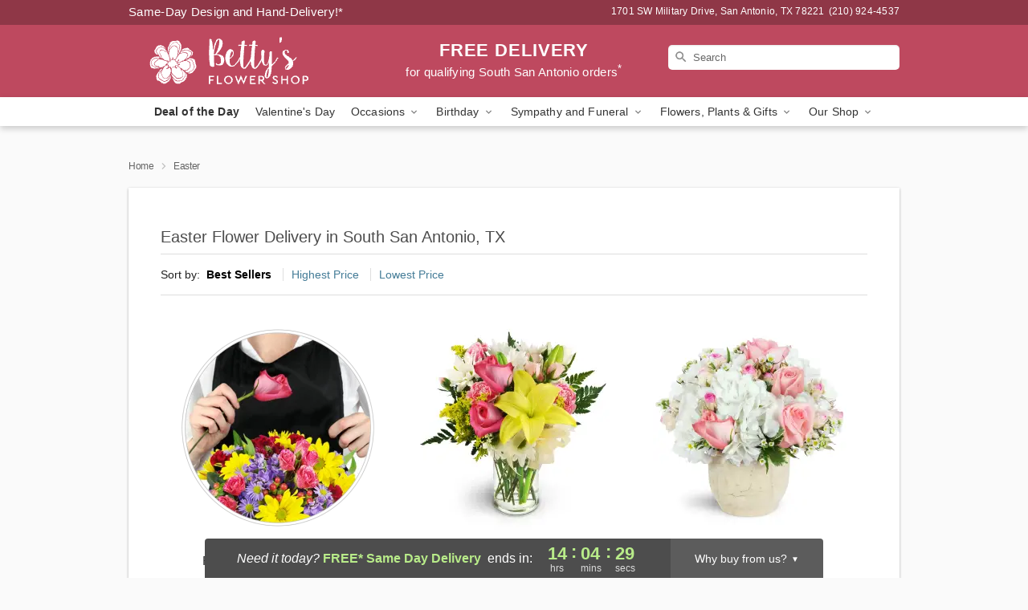

--- FILE ---
content_type: text/html; charset=UTF-8
request_url: https://www.bettysflowersonline.net/easter
body_size: 22394
content:
<!DOCTYPE html>
<html lang="en">

<head>
  <meta charset="UTF-8">
<meta name="msvalidate.01" content="" />
<meta name="verify-v1" content="6f7Zc8Zr5Jm1QT3ofAr8niNUurdS1X2oOPz1OxWCYuo" />
<meta name="google-site-verification" content="6f7Zc8Zr5Jm1QT3ofAr8niNUurdS1X2oOPz1OxWCYuo" />
<meta name="y_key" content="" />
<meta http-equiv="X-UA-Compatible" content="IE=edge" />
<meta http-equiv="Cache-Control" content="max-age=86400" />
<meta name="description" content="Order Easter flower delivery from Betty's Flower Shop in South San Antonio, TX. Same-day delivery for Easter flowers and gifts in South San Antonio." />
<meta id="viewport" name="viewport" content="width=device-width, initial-scale=1">
<meta http-equiv="Content-Language" content="en-us" />  <link rel="preconnect" href="https://www.lovingly.com/" crossorigin> <link rel="dns-prefetch" href="https://www.lovingly.com/"><link rel="preconnect" href="https://res.cloudinary.com/" crossorigin> <link rel="dns-prefetch" href="https://res.cloudinary.com/"><link rel="preconnect" href="https://www.google.com/" crossorigin> <link rel="dns-prefetch" href="https://www.google.com/"><link rel="preconnect" href="https://fonts.gstatic.com/" crossorigin> <link rel="dns-prefetch" href="https://fonts.gstatic.com/"><link rel="preconnect" href="https://maps.google.com/" crossorigin> <link rel="dns-prefetch" href="https://maps.google.com/"><link rel="preconnect" href="https://ajax.googleapis.com/" crossorigin> <link rel="dns-prefetch" href="https://ajax.googleapis.com/"><link rel="preconnect" href="https://fonts.gstatic.com/" crossorigin> <link rel="dns-prefetch" href="https://fonts.gstatic.com/">
  
  <meta property="og:url" content="https://www.bettysflowersonline.net/easter" />
<meta property="og:type" content="website" />
<meta property="og:title" content="Easter Flowers in South San Antonio, TX - Betty's Flower Shop" />
<meta property="og:description" content="Order Easter flower delivery from Betty's Flower Shop in South San Antonio, TX. Same-day delivery for Easter flowers and gifts in South San Antonio." />
 
<meta property="og:image" content="http://res.cloudinary.com/ufn/image/upload/f_auto,q_auto,fl_progressive,w_375,h_264/Winter-BrightenTheirDay-RedYellow_h-120_size-375_lang-EN_zqrpo9" />

<meta property="og:image:secure_url" content="https://res.cloudinary.com/ufn/image/upload/f_auto,q_auto,fl_progressive,w_375,h_264/Winter-BrightenTheirDay-RedYellow_h-120_size-375_lang-EN_zqrpo9" />


<!-- Twitter cards -->

<meta name="twitter:card" content="summary_large_image">
<meta name="twitter:site" content="https://www.bettysflowersonline.net/easter">
<meta name="twitter:creator" content="">
<meta name="twitter:title" content="Easter Flowers in South San Antonio, TX - Betty's Flower Shop">
<meta name="twitter:description" content="Order Easter flower delivery from Betty's Flower Shop in South San Antonio, TX. Same-day delivery for Easter flowers and gifts in South San Antonio.">
<meta name="twitter:image" content="Winter-BrightenTheirDay-RedYellow_h-120_size-375_lang-EN_zqrpo9Winter-BrightenTheirDay-RedYellow_h-120_size-375_lang-EN_zqrpo9">
  
    <link rel="canonical" href="https://www.bettysflowersonline.net/easter" />

  <!-- secure Fav and touch icons -->
<link rel="apple-touch-icon" sizes="57x57" href="https://res.cloudinary.com/ufn/image/upload/c_pad,h_57,w_57,fl_progressive,f_auto,q_auto/v1654277644/lovingly-logos/lovingly-favicon.ico">
<link rel="apple-touch-icon" sizes="114x114" href="https://res.cloudinary.com/ufn/image/upload/c_pad,h_114,w_114,fl_progressive,f_auto,q_auto/v1654277644/lovingly-logos/lovingly-favicon.ico">
<link rel="apple-touch-icon" sizes="72x72" href="https://res.cloudinary.com/ufn/image/upload/c_pad,h_72,w_72,fl_progressive,f_auto,q_auto/v1654277644/lovingly-logos/lovingly-favicon.ico">
<link rel="apple-touch-icon-precomposed" href="https://res.cloudinary.com/ufn/image/upload/c_pad,h_57,w_57,fl_progressive,f_auto,q_auto/v1654277644/lovingly-logos/lovingly-favicon.ico">
<link rel="shortcut icon" href="https://res.cloudinary.com/ufn/image/upload/c_scale,h_15,w_15,fl_progressive,f_auto,q_auto/v1654277644/lovingly-logos/lovingly-favicon.ico">

  <title>
    Easter Flowers in South San Antonio, TX - Betty's Flower Shop  </title>

    <script>
  window.storeCurrency = 'USD';
  </script>

    

<script>


var jsdata = {"gtm_code":"GTM-PTBBP8FF","site_identifier":"www.bettysflowersonline.net","site_ga4_id":"G-CLDPBBN7FZ"};

// Initialize the data layer with site identifier and optional GA4/AdWords IDs
window.dataLayer = window.dataLayer || [];
var dataLayerInit = {
  'site_identifier': jsdata.site_identifier
};

// Add GA4 ID if available
if (jsdata.site_ga4_id) {
  dataLayerInit['site_ga4_id'] = jsdata.site_ga4_id;
}

// Add AdWords conversion ID if available
if (jsdata.site_adwords_id) {
  dataLayerInit['site_adwords_id'] = jsdata.site_adwords_id;
}

window.dataLayer.push(dataLayerInit);

// Google Tag Manager
(function(w,d,s,l,i){w[l]=w[l]||[];w[l].push({'gtm.start':
new Date().getTime(),event:'gtm.js'});var f=d.getElementsByTagName(s)[0],
j=d.createElement(s),dl=l!='dataLayer'?'&l='+l:'';j.async=true;j.src=
'https://gtm.lovingly.com/gtm.js?id='+i+dl;f.parentNode.insertBefore(j,f);
})(window,document,'script','dataLayer',jsdata.gtm_code);
// End Google Tag Manager

</script>
  <link rel='stylesheet' href='/css/theme/gambit/gambit_category.css?v=1767880528'></link><link rel='preload' href='/css/theme/gambit/gambit_master.css?v=1767880528' as='style' onload='this.onload=null;this.rel="stylesheet"'></link><link rel='preload' href='/css/theme/gambit/gambit_skin_solid_raspberry.css?v=1767880528' as='style' onload='this.onload=null;this.rel="stylesheet"'></link>
  
    <script type="application/ld+json">
{
    "@context": "https://schema.org",
    "@type": "Florist",
    "@id": "https://www.bettysflowersonline.net#business",
    "name": "Betty\u0027s Flower Shop",
    "url": "https://www.bettysflowersonline.net",
    "description": "Order Easter flower delivery from Betty\u0027s Flower Shop in South San Antonio, TX. Same-day delivery for Easter flowers and gifts in South San Antonio.",
    "logo": "https://res.cloudinary.com/ufn/image/upload/v1520356702/1520356710407_6.svg",
    "image": [
        "https://res.cloudinary.com/ufn/image/upload/v1487123135/thor_splash/spring/Spring_Mobile.jpg"
    ],
    "priceRange": "$$",
    "telephone": "+12109244537",
    "email": "wecare@bettysflowersonline.net",
    "currenciesAccepted": "USD",
    "acceptedPaymentMethod": [
        "Cash",
        "CreditCard"
    ],
    "foundingDate": "1985",
    "address": {
        "@type": "PostalAddress",
        "streetAddress": "1701 SW Military Drive",
        "addressLocality": "San Antonio",
        "addressRegion": "TX",
        "postalCode": "78221",
        "addressCountry": "US"
    },
    "geo": {
        "@type": "GeoCoordinates",
        "latitude": 29.298232,
        "longitude": -98.495223
    },
    "hasMap": "https://www.google.com/maps/dir/?api=1\u0026destination=29.29823200,-98.49522300\u0026travelmode=driving",
    "openingHours": [
        "Mo 09:00:00-18:00:00",
        "Tu 09:00:00-18:00:00",
        "We 09:00:00-18:00:00",
        "Th 09:00:00-18:00:00",
        "Fr 09:00:00-18:00:00",
        "Sa 09:00:00-16:00:00"
    ],
    "sameAs": [
        "https://g.page/r/CepY8j7LjfypEBM/review",
        "https://m.facebook.com/p/Bettys-Flowers-100064039242345/",
        "https://www.yelp.com/biz/bettys-flower-shop-san-antonio"
    ],
    "contactPoint": {
        "@type": "ContactPoint",
        "contactType": "customer service",
        "telephone": "+12109244537",
        "email": "wecare@bettysflowersonline.net",
        "areaServed": "San Antonio TX",
        "availableLanguage": [
            "English"
        ]
    },
    "areaServed": {
        "@type": "AdministrativeArea",
        "name": "San Antonio, TX"
    },
    "makesOffer": [
        {
            "@type": "Offer",
            "name": "Florist\u0027s Choice Daily Deal",
            "price": "44.95",
            "priceCurrency": "USD",
            "availability": "https://schema.org/InStock",
            "url": "https://www.bettysflowersonline.net/flowers/florists-choice-daily-deal"
        },
        {
            "@type": "Offer",
            "name": "Same-Day Flower Delivery Service",
            "price": "0.00",
            "priceCurrency": "USD",
            "availability": "https://schema.org/InStock",
            "url": "https://www.bettysflowersonline.net/delivery-policy"
        }
    ]
}
</script>

  
</head>

<body class="body
       is-gray-background        solid-skin">
    
<!-- Google Tag Manager (noscript) -->
<noscript><iframe src="https://gtm.lovingly.com/ns.html?id=GTM-PTBBP8FF"
height="0" width="0" style="display:none;visibility:hidden"></iframe></noscript>
<!-- End Google Tag Manager (noscript) -->

  <a class="main-content-link" href="#maincontent">Skip to main content</a>

  <div id="covidModal" role="dialog" aria-label="Covid-19 Modal" class="reveal-modal animated medium covid-modal" data-reveal>

  <p>For our<strong> freshest, most beautiful blooms, please shop our <a href="/flowers/florists-choice-daily-deal" title="Deal of the Day">Florist’s Choice</a> options,</strong> as we may be experiencing
      delays in receiving shipments of certain flower types.
  </p>

  <p>Please note that for all other orders, we may need to replace stems so we can deliver the freshest bouquet possible, and we may have to use a different vase.</p>

  <p>We promise to always deliver a  <strong>fresh, beautiful, and completely one-of-a-kind gift</strong> of the same or greater value as what you selected.<p>

  <p>Deliveries may also be impacted by COVID-19 restrictions. Rest assured that we are taking all recommended precautions to ensure customer satisfaction and safety.
    <br>
    <br>
    Delivery impacts may include:</p>
  <ul>
    <li>Restricted deliveries to hospitals or nursing homes </li>
    <li>Restricted deliveries to office buildings </li>
    <li>Restricted access to certain regional areas</li>
  </ul>

  <p>In addition, we may be using “no contact” delivery procedures. After confirming that the
    recipient is available to accept, their gift will be left at the door and the delivery driver will step back a
    safe distance to ensure they receive their gift.</p>

  <p>Please see our <a href="/about-us" aria-label="About Us">About Us</a> page for more details. We appreciate
        your understanding and support!</p>

  <a class="close-reveal-modal" aria-label="Close Covid-19 modal" tabindex="0" role="button">&#215;</a>

</div>

<div id="deliveryLaterModal" role="dialog" aria-label="Delivery Later Modal" aria-modal="true" class="reveal-modal animated medium covid-modal delivery-later-modal" data-reveal>

  <img class="delivery-later-modal__logo b-lazy" src="[data-uri]" data-src="https://res.cloudinary.com/ufn/image/upload/v1586371085/gift-now-logo_xqjmjz.svg" alt="Gift Now, Deliver Later logo">

  <div id="delivery-later-title" class="delivery-later-modal-title">Gift Now, Deliver Later</div>

  <p class="delivery-later-modal-subtitle">With <strong>Gift Now, Deliver Later</strong>, you'll send smiles twice! Here's how:</p>
  <img class="delivery-later-modal__small-image b-lazy" src="[data-uri]" data-src="https://res.cloudinary.com/ufn/image/upload/v1675263741/gift-card_yjh09i.svg" alt="Gift Card Logo">
  <p class="delivery-later-modal__instructions-copy">SMILE 1
  </p>
  <p>When you complete your purchase, your lucky recipient will instantly receive a surprise email that includes your card message and a picture of the flowers you chose.</p>
  <img class="delivery-later-modal__small-image b-lazy" src="[data-uri]" data-src="https://res.cloudinary.com/ufn/image/upload/v1675263852/Flowers_gsren6.svg" alt="Flowers logo">
  <p class="delivery-later-modal__instructions-copy">SMILE 2</p>

  <p>As soon as possible (usually within two weeks), we'll contact your recipient to schedule delivery of their gorgeous floral gift. Trust us, it'll be worth the wait! </p>

  <a class="close-reveal-modal" aria-label="Close Gift Now, Deliver Later modal" tabindex="0" role="button">&#215;</a>

</div>

<div id="alcoholModal" role="dialog" aria-label="Alcohol Modal" aria-modal="true" class="reveal-modal animated medium covid-modal" data-reveal>

  <p id="alcohol-modal-title"><strong>Wine for every occasion</strong></p>

  <p>We offer a wide-selection of premium wines to perfectly pair with your floral gift.</p>

  <p>Ordering a bottle (or two!) from our site is easy. Just make sure that:</p>
  <ul>
    <li>You're 21 or older</li>
    <li>The person picking up or receiving the delivery is 21 or older</li>
  </ul>

  <a class="close-reveal-modal" aria-label="Close alcohol modal" tabindex="0" role="button">&#215;</a>

</div>      <!-- Hidden trigger link for the modal -->
    <a href="#" data-reveal-id="coupon-modal" style="display: none;">Open Coupon Details</a>

    <div id="coupon-modal" class="reveal-modal animated small" data-reveal role="dialog" aria-label="coupon-modal-title" aria-modal="true">
        <div class="coupon-modal-content">
            <div class="coupon-modal-close">
                <div class="close-icon">
                    <a class="close-reveal-modal" aria-label="Close modal" tabindex="0" role="button">&#215;</a>
                </div>
            </div>
            <div class="coupon-modal-text">
                <p id="coupon-modal-title" class="banner-modal-content"></p>
            </div>
        </div>
    </div>

    <script>
        window.couponData = [];
    </script>

 
  
  
    <header id="stickyHeader">
            <div class="header__top-banner theme__background-color--dark">
        <div class="row">

          <div class="sticky__content">

            <!-- Sticky content -->
            <div class="sticky__store-name">
              <a class="JSVAR__lovingly-exclusive-override-slug" href="/" title="Betty's Flower Shop - South San Antonio Flower Delivery" notranslate>
                Betty's Flower Shop              </a>
            </div>
            <div class="sticky__assurance">100% Florist-Designed and Hand-Delivered!</div>

          </div>

          <div class="header__text-container">
            <!-- Non-sticky content -->
            <div class="header__established">
              <a class="JSVAR__lovingly-exclusive-override-slug" href="/delivery-policy#:~:text=Same%20Day%20Delivery,-%3A" aria-label="Delivery Policy" title="Same-Day Design and Hand-Delivery!" target="_blank">
                Same-Day Design and Hand-Delivery!*
              </a>
            </div>

            <div class="header__phone-address">
                              <span id="store_address" style="margin-right: 5px;"> 
                  1701 SW Military Drive, 
                                    San Antonio, 
                  TX 
                  78221 
                </span>
                <span id="store_phone"> 
                  (210) 924-4537 
                </span>
                          </div>
          </div>

        </div>

      </div>

      <div class="header__solid-skin-container">

        <div class="row header__container">

          <div class="header">

            <!-- Left column -->
<div class="hide-for-small header__logo-container ieLogoContainer">

  <div>

    <a href="/" aria-label="Betty's Flower Shop" class="JSVAR__lovingly-exclusive-override-slug header__logo-image-container header__logo-text" id="fittext1" title="Betty's Flower Shop - South San Antonio Flower Delivery">

      <figure><img loading="eager" alt="Betty's Flower Shop - South San Antonio's Premier Source for Quality Flowers" src="https://res.cloudinary.com/ufn/image/upload/c_pad,f_auto,q_auto,fl_progressive/1520356710407_6" /><figcaption>Betty's Flower Shop - Flower Delivery in South San Antonio, TX</figcaption></figure>
    </a>
  </div>

</div>
            <!-- Center column -->
<div class="hide-for-small free-delivery__container free-delivery__white">

  
  <div class="free-delivery">

      <a href="#" title="Free Delivery Disclaimer" data-reveal-id="free-delivery-disclaimer"><strong>FREE DELIVERY</strong> <span>for qualifying South San Antonio orders<sup>*</sup></span></a>
  </div>

  
</div>

            <!-- Right column -->
            <div class="hide-for-small header__right-column logo_vert_align ">

              <!-- Search Bar -->
<div class="search__container search__container--dark-skin">
  
  <form action="/categories/searchProds" role="search" class="search-form" id="search-form-desktop" method="get" accept-charset="utf-8">
  <input name="sr" class="search-field search-input left" aria-label="Search" placeholder="Search" id="search-input-gambit-desktop" type="text"/>
  <input type="hidden" name="s_en" id="search-endesktop"/>
  <input class="hide" aria-hidden="1" type="submit" value="Submit Search Form"/>
  <label class="placeholder-label" id="search-placeholder-fallback-desktop">Search</label>

</form>
</div><!--/search__container-->

            </div>

          </div>

        </div>

      </div>

      <!-- NAVIGATION -->
      
<section class="mobile-navigation-bar" id="mobile-navigation-bar">
  <div class="mobile-navigation-bar__toggle hide-mobile-nav">
    <div id="toggle-nav" class="hamburger hamburger--squeeze js-hamburger">
      <div class="hamburger-box">
        <div class="hamburger-inner"></div>
      </div>
    </div>
  </div>
  <div class="mobile-navigation-bar__name hide-mobile-nav">
    <a class="JSVAR__lovingly-exclusive-override-slug" title="Betty's Flower Shop" href="/">
      Betty's Flower Shop    </a>
  </div>
  <div class="mobile-navigation-bar__right-section hide-mobile-nav">
    <button id="searchIcon" type="submit" alt="Open search input">
    <img width="19" height="19" alt="search glass icon"
        src="https://res.cloudinary.com/ufn/image/upload/w_19,h_19,f_auto,q_auto/v1472224554/storefront_assets/search.png" />
</button>
    <!-- Back button : id backNext -->
<div class="back-next-button__container" id="backNext">
    <button type="button" role="button"  class="back-next-button" id="navBackButton">
        <img height="auto" src="https://res.cloudinary.com/ufn/image/upload/v1570470309/arrow_upward-24px_gjozgt.svg"
            alt="Back arrow" />
    </button>
</div>  </div>

  <div id="mobileSearchContainer" class="search-form__container hide-mobile-nav">
    <!-- Search Bar -->
<div class="search__container search__container--dark-skin">
  
  <form action="/categories/searchProds" role="search" class="search-form" id="search-form-mobile" method="get" accept-charset="utf-8">
  <input name="sr" class="search-field search-input left" aria-label="Search" placeholder="Search" id="search-input-gambit-mobile" type="text"/>
  <input type="hidden" name="s_en" id="search-enmobile"/>
  <input class="hide" aria-hidden="1" type="submit" value="Submit Search Form"/>
  <label class="placeholder-label" id="search-placeholder-fallback-mobile">Search</label>

</form>
</div><!--/search__container-->
  </div>

  <div class="mobile-navigation__side-list hide-mobile-nav" id="mobile-nav-sidebar">
    <ul>
      <li class="sr-only">Nav Menu</li>
    </ul>
  </div>

  <div role="navigation" id="mobile-nav-content" class="mobile-navigation__main-list hide-mobile-nav">
    <ul>
      <!-- DEAL OF THE DAY -->
      <li class="mobile-navigation__list-item promoted-product-link">
        <a href="/flowers/florists-choice-daily-deal" title="View Deal of the Day Product" class="mobile-navigation__deal-link JSVAR__lovingly-exclusive-override-slug" aria-label="Deal of the Day">Deal of the Day</a>      </li>

      <!-- FEATURED CATEGORY -->
                      <li class="mobile-navigation__list-item">
          <a href="/valentines-day" class="">Valentine's Day</a>        </li>
      
            
      <li class="mobile-navigation__list-item mobile-navigation__has-dropdown">
        <button type="button" role="button" aria-haspopup="true" aria-expanded="false" class="mobile-navigation__dropdown-button"
          data-ul="occasions">Occasions          <svg role="presentation" class="right-carat" xmlns="http://www.w3.org/2000/svg" width="24" height="24" viewBox="0 0 24 24">
            <path data-name="Path 731" d="M8.59,16.59,13.17,12,8.59,7.41,10,6l6,6-6,6Z" fill="#000" ></path>
            <path data-name="Path 732" d="M0,0H24V24H0Z" fill="none" ></path>
          </svg>
        </button>
        <ul id="occasions">
          
<ul class="navigation__dropdown-list split-column"><li><a href="/valentines-day" title="Visit the Valentine's Day category" class="">Valentine's Day</a></li><li><a href="/winter" title="Visit the Winter category" class="">Winter</a></li><li><a href="/birthday" title="Visit the Birthday category" class="">Birthday</a></li><li><a href="/sympathy-and-funeral" title="Visit the Sympathy and Funeral category" class="">Sympathy and Funeral</a></li><li><a href="/any-occasion" title="Visit the Any Occasion category" class="">Any Occasion</a></li><li><a href="/love-and-romance" title="Visit the Love and Romance category" class="">Love and Romance</a></li><li><a href="/thinking-of-you" title="Visit the Thinking of You category" class="">Thinking of You</a></li><li><a href="/im-sorry-flowers" title="Visit the I'm Sorry Flowers category" class="">I'm Sorry Flowers</a></li><li><a href="/new-baby" title="Visit the New Baby category" class="">New Baby</a></li><li><a href="/get-well" title="Visit the Get Well category" class="">Get Well</a></li><li><a href="/anniversary" title="Visit the Anniversary category" class="">Anniversary</a></li><li><a href="/just-because" title="Visit the Just Because category" class="">Just Because</a></li><li><a href="/thank-you" title="Visit the Thank You category" class="">Thank You</a></li><li><a href="/congratulations" title="Visit the Congratulations category" class="">Congratulations</a></li><li><a href="/business-gifting" title="Visit the Business Gifting category" class="">Business Gifting</a></li></ul>
        </ul>
      </li>
            
      <li class="mobile-navigation__list-item mobile-navigation__has-dropdown">
        <button type="button" role="button" aria-haspopup="true" aria-expanded="false" class="mobile-navigation__dropdown-button"
          data-ul="birthday">Birthday          <svg role="presentation" class="right-carat" xmlns="http://www.w3.org/2000/svg" width="24" height="24" viewBox="0 0 24 24">
            <path data-name="Path 731" d="M8.59,16.59,13.17,12,8.59,7.41,10,6l6,6-6,6Z" fill="#000" ></path>
            <path data-name="Path 732" d="M0,0H24V24H0Z" fill="none" ></path>
          </svg>
        </button>
        <ul id="birthday">
          
<ul class="navigation__dropdown-list "><li><a href="/birthday" title="Visit the All Birthday category" class="">All Birthday</a></li><li><a href="/birthday-for-friend" title="Visit the Birthday for Friend category" class="">Birthday for Friend</a></li><li><a href="/birthday-for-her" title="Visit the Birthday for Her category" class="">Birthday for Her</a></li><li><a href="/birthday-for-mom" title="Visit the Birthday for Mom category" class="">Birthday for Mom</a></li><li><a href="/birthday-for-colleague" title="Visit the Birthday for Colleague category" class="">Birthday for Colleague</a></li><li><a href="/birthday-gift-baskets" title="Visit the Birthday Gift Baskets category" class="">Birthday Gift Baskets</a></li><li><a href="/birthday-for-him" title="Visit the Birthday for Him category" class="">Birthday for Him</a></li></ul>
        </ul>
      </li>
            
      <li class="mobile-navigation__list-item mobile-navigation__has-dropdown">
        <button type="button" role="button" aria-haspopup="true" aria-expanded="false" class="mobile-navigation__dropdown-button"
          data-ul="sympathy_and_funeral">Sympathy and Funeral          <svg role="presentation" class="right-carat" xmlns="http://www.w3.org/2000/svg" width="24" height="24" viewBox="0 0 24 24">
            <path data-name="Path 731" d="M8.59,16.59,13.17,12,8.59,7.41,10,6l6,6-6,6Z" fill="#000" ></path>
            <path data-name="Path 732" d="M0,0H24V24H0Z" fill="none" ></path>
          </svg>
        </button>
        <ul id="sympathy_and_funeral">
          
<ul class="navigation__dropdown-list split-column"><li><a href="/sympathy-and-funeral" title="Visit the All Sympathy and Funeral category" class="">All Sympathy and Funeral</a></li><li><a href="/funeral-sprays-and-wreaths" title="Visit the Funeral Sprays and Wreaths category" class="">Funeral Sprays and Wreaths</a></li><li><a href="/funeral-service-flowers" title="Visit the Funeral Service Flowers category" class="">Funeral Service Flowers</a></li><li><a href="/sympathy-for-home-or-office" title="Visit the Sympathy for Home or Office category" class="">Sympathy for Home or Office</a></li><li><a href="/sympathy-plants" title="Visit the Sympathy Plants category" class="">Sympathy Plants</a></li><li><a href="/loss-of-a-pet" title="Visit the Loss of a Pet category" class="">Loss of a Pet</a></li></ul>
        </ul>
      </li>
            
      <li class="mobile-navigation__list-item mobile-navigation__has-dropdown">
        <button type="button" role="button" aria-haspopup="true" aria-expanded="false" class="mobile-navigation__dropdown-button"
          data-ul="flowers__plants___gifts">Flowers, Plants & Gifts          <svg role="presentation" class="right-carat" xmlns="http://www.w3.org/2000/svg" width="24" height="24" viewBox="0 0 24 24">
            <path data-name="Path 731" d="M8.59,16.59,13.17,12,8.59,7.41,10,6l6,6-6,6Z" fill="#000" ></path>
            <path data-name="Path 732" d="M0,0H24V24H0Z" fill="none" ></path>
          </svg>
        </button>
        <ul id="flowers__plants___gifts">
          
<ul class="navigation__dropdown-list triple-column"><li class="navigation__subnav-list"><div class="navigation__dropdown-title">Flower Type</div><ul class="navigation__dropdown-list"><li><a href="/tulips" title="Visit the Tulips category" class="">Tulips</a></li><li><a href="/sunflowers" title="Visit the Sunflowers category" class="">Sunflowers</a></li><li><a href="/orchids" title="Visit the Orchids category" class="">Orchids</a></li><li><a href="/lilies" title="Visit the Lilies category" class="">Lilies</a></li><li><a href="/roses" title="Visit the Roses category" class="">Roses</a></li></ul></li><li class="navigation__subnav-list"><div class="navigation__dropdown-title">Plants</div><ul class="navigation__dropdown-list"><li><a href="/green-plants" title="Visit the Green Plants category" class="">Green Plants</a></li><li><a href="/blooming-plants" title="Visit the Blooming Plants category" class="">Blooming Plants</a></li><li><a href="/orchid-plants" title="Visit the Orchid Plants category" class="">Orchid Plants</a></li></ul></li><li class="navigation__subnav-list"><div class="navigation__dropdown-title">Color</div><ul class="navigation__dropdown-list"><li><a href="/purple" title="Visit the Purple category" class="">Purple</a></li><li><a href="/pink" title="Visit the Pink category" class="">Pink</a></li><li><a href="/mixed" title="Visit the Mixed category" class="">Mixed</a></li><li><a href="/yellow" title="Visit the Yellow category" class="">Yellow</a></li><li><a href="/white" title="Visit the White category" class="">White</a></li><li><a href="/green" title="Visit the Green category" class="">Green</a></li><li><a href="/orange" title="Visit the Orange category" class="">Orange</a></li><li><a href="/red" title="Visit the Red category" class="">Red</a></li><li><a href="/blue" title="Visit the Blue category" class="">Blue</a></li></ul></li><li class="navigation__subnav-list"><div class="navigation__dropdown-title">Collections</div><ul class="navigation__dropdown-list"><li><a href="/premium-collection" title="Visit the Premium Collection category" class="">Premium Collection</a></li><li><a href="/gift-baskets" title="Visit the Gift Baskets category" class="">Gift Baskets</a></li><li><a href="/modern" title="Visit the Modern category" class="">Modern</a></li><li><a href="/our-custom-designs" title="Visit the Our Custom Designs category" class="">Our Custom Designs</a></li><li><a href="/value-flowers-gifts" title="Visit the Value Flowers & Gifts category" class="">Value Flowers & Gifts</a></li></ul></li><li class="navigation__subnav-list"><div class="navigation__dropdown-title">By Price</div><ul class="navigation__dropdown-list"><li><a href="/flowers-under-50" title="Visit the Flowers Under $50 category" class="">Flowers Under $50</a></li><li><a href="/flowers-50-to-60" title="Visit the Flowers $50 to $60 category" class="">Flowers $50 to $60</a></li><li><a href="/flowers-60-to-80" title="Visit the Flowers $60 to $80 category" class="">Flowers $60 to $80</a></li><li><a href="/flowers-over-80" title="Visit the Flowers Over $80 category" class="">Flowers Over $80</a></li></ul></li></ul>
        </ul>
      </li>
      
      <li class="mobile-navigation__list-item mobile-navigation__has-dropdown">
        <button type="button" role="button" aria-haspopup="true" aria-expanded="false" data-ul="our-shop" class="mobile-navigation__dropdown-button" title="Learn more about our shop">
          OUR SHOP
          <svg role="presentation" class="right-carat" xmlns="http://www.w3.org/2000/svg" width="24" height="24" viewBox="0 0 24 24">
            <path id="Path_731" data-name="Path 731" d="M8.59,16.59,13.17,12,8.59,7.41,10,6l6,6-6,6Z" fill="#000" />
            <path id="Path_732" data-name="Path 732" d="M0,0H24V24H0Z" fill="none" />
          </svg>
        </button>
        <ul id="our-shop">
          <li><a title="Visit Delivery Policy" href="/delivery-policy">Delivery Policy</a></li>          <li>
            <a href="/about-us">About Us</a>          </li>
          
                      <div class="navigation__dropdown-title">Flower Delivery</div>
            <ul class="navigation__dropdown-list">
              <li><a title="Flower Delivery in Von Ormy, TX" aria-label="Flower Delivery in Von Ormy, TX" href="/flower-delivery/tx/von-ormy">Von Ormy, TX</a></li><li><a title="Flower Delivery in San Antonio, TX" aria-label="Flower Delivery in San Antonio, TX" href="/flower-delivery/tx/san-antonio">San Antonio, TX</a></li>            </ul>
                    
        </ul>
      </li>

    </ul>
  </div>

  <!-- Mobile View -->
<div role="timer" class="countdown-timer__mobile show-for-small hide-force" id="countdownTimerv2ContainerMobile">
    <a href="#" title="Free Delivery Disclaimer" data-reveal-id="free-delivery-disclaimer">
        <div class="inner">

      <strong>
                <span class="free-tag">FREE*</span>
                <span id="deliveryDayTextMobile"></span>
      </strong>

      <div class="right-side-timer">
        <span class="small">&nbsp;Ends in:&nbsp;</span>
        <div id="countdownTimerv2Mobile" class="timer-mobile" notranslate></div>
      </div>
    </div>

      </a>
  </div>
</section>
<nav role="navigation" class="navigation "
  id="topbar">
  <ul class="navigation__main-list">

    <!-- DEAL OF THE DAY -->
    <li class="navigation__main-link no-dropdown promoted-product-link">
      <strong>
        <a href="/flowers/florists-choice-daily-deal" title="View Deal of the Day Product" class="navigation__main-link-item JSVAR__lovingly-exclusive-override-slug" aria-label="Deal of the Day">Deal of the Day</a>      </strong>
    </li>

    <!-- FEATURED CATEGORY -->
                  <li class="navigation__main-link no-dropdown">
          <a href="/valentines-day" class="navigation__main-link-item ">Valentine's Day</a>        </li>
    
          
      <!-- Inject Sympathy Funeral category into this place -->
                                  <!-- <li class="navigation__main-link no-dropdown"> -->
                      <!-- </li> -->
              
      <li class="navigation__main-link navigation__has-dropdown">
        <button type="button" role="button" aria-haspopup="true" aria-expanded="false" class="navigation__main-link-item">Occasions <img
            class="b-lazy carat" src=[data-uri]
            data-src="https://res.cloudinary.com/ufn/image/upload/v1571166165/down-carat_lpniwv"
            alt="Dropdown down carat" /></button>
        <div class="navigation__dropdown">
          <div class="navigation__dropdown-content">
            <div class="navigation__dropdown-list-wrapper">
              <div class="navigation__dropdown-title">Occasions</div>
              
<ul class="navigation__dropdown-list split-column"><li><a href="/valentines-day" title="Visit the Valentine's Day category" class="">Valentine's Day</a></li><li><a href="/winter" title="Visit the Winter category" class="">Winter</a></li><li><a href="/birthday" title="Visit the Birthday category" class="">Birthday</a></li><li><a href="/sympathy-and-funeral" title="Visit the Sympathy and Funeral category" class="">Sympathy and Funeral</a></li><li><a href="/any-occasion" title="Visit the Any Occasion category" class="">Any Occasion</a></li><li><a href="/love-and-romance" title="Visit the Love and Romance category" class="">Love and Romance</a></li><li><a href="/thinking-of-you" title="Visit the Thinking of You category" class="">Thinking of You</a></li><li><a href="/im-sorry-flowers" title="Visit the I'm Sorry Flowers category" class="">I'm Sorry Flowers</a></li><li><a href="/new-baby" title="Visit the New Baby category" class="">New Baby</a></li><li><a href="/get-well" title="Visit the Get Well category" class="">Get Well</a></li><li><a href="/anniversary" title="Visit the Anniversary category" class="">Anniversary</a></li><li><a href="/just-because" title="Visit the Just Because category" class="">Just Because</a></li><li><a href="/thank-you" title="Visit the Thank You category" class="">Thank You</a></li><li><a href="/congratulations" title="Visit the Congratulations category" class="">Congratulations</a></li><li><a href="/business-gifting" title="Visit the Business Gifting category" class="">Business Gifting</a></li></ul>            </div>
            <div class="navigation__dropdown-divider"></div>
            <div class="navigation__dropdown-promo">
              <a href="/flowers/florists-choice-daily-deal" class="navigation__dropdown-promo-link" aria-label="Deal of the Day"><img alt="Your expert designer will create a unique hand-crafted arrangement." width="304" height="140" src="https://res.cloudinary.com/ufn/image/upload/f_auto,q_auto,fl_progressive,w_304,h_140/Covid-Desktop-Nav-Banner_ynp9ab"></a>            </div>
          </div>
        </div>
      </li>
          
      <!-- Inject Sympathy Funeral category into this place -->
                                  <!-- <li class="navigation__main-link no-dropdown"> -->
                      <!-- </li> -->
              
      <li class="navigation__main-link navigation__has-dropdown">
        <button type="button" role="button" aria-haspopup="true" aria-expanded="false" class="navigation__main-link-item">Birthday <img
            class="b-lazy carat" src=[data-uri]
            data-src="https://res.cloudinary.com/ufn/image/upload/v1571166165/down-carat_lpniwv"
            alt="Dropdown down carat" /></button>
        <div class="navigation__dropdown">
          <div class="navigation__dropdown-content">
            <div class="navigation__dropdown-list-wrapper">
              <div class="navigation__dropdown-title">Birthday</div>
              
<ul class="navigation__dropdown-list split-column"><li><a href="/birthday" title="Visit the All Birthday category" class="">All Birthday</a></li><li><a href="/birthday-for-friend" title="Visit the Birthday for Friend category" class="">Birthday for Friend</a></li><li><a href="/birthday-for-her" title="Visit the Birthday for Her category" class="">Birthday for Her</a></li><li><a href="/birthday-for-mom" title="Visit the Birthday for Mom category" class="">Birthday for Mom</a></li><li><a href="/birthday-for-colleague" title="Visit the Birthday for Colleague category" class="">Birthday for Colleague</a></li><li><a href="/birthday-gift-baskets" title="Visit the Birthday Gift Baskets category" class="">Birthday Gift Baskets</a></li><li><a href="/birthday-for-him" title="Visit the Birthday for Him category" class="">Birthday for Him</a></li></ul>            </div>
            <div class="navigation__dropdown-divider"></div>
            <div class="navigation__dropdown-promo">
              <a href="/flowers/florists-choice-daily-deal" class="navigation__dropdown-promo-link" aria-label="Deal of the Day"><img alt="Your expert designer will create a unique hand-crafted arrangement." width="304" height="140" src="https://res.cloudinary.com/ufn/image/upload/f_auto,q_auto,fl_progressive,w_304,h_140/Covid-Desktop-Nav-Banner_ynp9ab"></a>            </div>
          </div>
        </div>
      </li>
          
      <!-- Inject Sympathy Funeral category into this place -->
                                  <!-- <li class="navigation__main-link no-dropdown"> -->
                      <!-- </li> -->
              
      <li class="navigation__main-link navigation__has-dropdown">
        <button type="button" role="button" aria-haspopup="true" aria-expanded="false" class="navigation__main-link-item">Sympathy and Funeral <img
            class="b-lazy carat" src=[data-uri]
            data-src="https://res.cloudinary.com/ufn/image/upload/v1571166165/down-carat_lpniwv"
            alt="Dropdown down carat" /></button>
        <div class="navigation__dropdown">
          <div class="navigation__dropdown-content">
            <div class="navigation__dropdown-list-wrapper">
              <div class="navigation__dropdown-title">Sympathy and Funeral</div>
              
<ul class="navigation__dropdown-list split-column"><li><a href="/sympathy-and-funeral" title="Visit the All Sympathy and Funeral category" class="">All Sympathy and Funeral</a></li><li><a href="/funeral-sprays-and-wreaths" title="Visit the Funeral Sprays and Wreaths category" class="">Funeral Sprays and Wreaths</a></li><li><a href="/funeral-service-flowers" title="Visit the Funeral Service Flowers category" class="">Funeral Service Flowers</a></li><li><a href="/sympathy-for-home-or-office" title="Visit the Sympathy for Home or Office category" class="">Sympathy for Home or Office</a></li><li><a href="/sympathy-plants" title="Visit the Sympathy Plants category" class="">Sympathy Plants</a></li><li><a href="/loss-of-a-pet" title="Visit the Loss of a Pet category" class="">Loss of a Pet</a></li></ul>            </div>
            <div class="navigation__dropdown-divider"></div>
            <div class="navigation__dropdown-promo">
              <a href="/flowers/florists-choice-daily-deal" class="navigation__dropdown-promo-link" aria-label="Deal of the Day"><img alt="Your expert designer will create a unique hand-crafted arrangement." width="304" height="140" src="https://res.cloudinary.com/ufn/image/upload/f_auto,q_auto,fl_progressive,w_304,h_140/Covid-Desktop-Nav-Banner_ynp9ab"></a>            </div>
          </div>
        </div>
      </li>
          
      <!-- Inject Sympathy Funeral category into this place -->
                                  <!-- <li class="navigation__main-link no-dropdown"> -->
                      <!-- </li> -->
              
      <li class="navigation__main-link navigation__has-dropdown">
        <button type="button" role="button" aria-haspopup="true" aria-expanded="false" class="navigation__main-link-item">Flowers, Plants & Gifts <img
            class="b-lazy carat" src=[data-uri]
            data-src="https://res.cloudinary.com/ufn/image/upload/v1571166165/down-carat_lpniwv"
            alt="Dropdown down carat" /></button>
        <div class="navigation__dropdown">
          <div class="navigation__dropdown-content">
            <div class="navigation__dropdown-list-wrapper">
              <div class="navigation__dropdown-title"></div>
              
<ul class="navigation__dropdown-list triple-column"><li class="navigation__subnav-list"><div class="navigation__dropdown-title">Flower Type</div><ul class="navigation__dropdown-list"><li><a href="/tulips" title="Visit the Tulips category" class="">Tulips</a></li><li><a href="/sunflowers" title="Visit the Sunflowers category" class="">Sunflowers</a></li><li><a href="/orchids" title="Visit the Orchids category" class="">Orchids</a></li><li><a href="/lilies" title="Visit the Lilies category" class="">Lilies</a></li><li><a href="/roses" title="Visit the Roses category" class="">Roses</a></li></ul></li><li class="navigation__subnav-list"><div class="navigation__dropdown-title">Plants</div><ul class="navigation__dropdown-list"><li><a href="/green-plants" title="Visit the Green Plants category" class="">Green Plants</a></li><li><a href="/blooming-plants" title="Visit the Blooming Plants category" class="">Blooming Plants</a></li><li><a href="/orchid-plants" title="Visit the Orchid Plants category" class="">Orchid Plants</a></li></ul></li><li class="navigation__subnav-list"><div class="navigation__dropdown-title">Color</div><ul class="navigation__dropdown-list"><li><a href="/purple" title="Visit the Purple category" class="">Purple</a></li><li><a href="/pink" title="Visit the Pink category" class="">Pink</a></li><li><a href="/mixed" title="Visit the Mixed category" class="">Mixed</a></li><li><a href="/yellow" title="Visit the Yellow category" class="">Yellow</a></li><li><a href="/white" title="Visit the White category" class="">White</a></li><li><a href="/green" title="Visit the Green category" class="">Green</a></li><li><a href="/orange" title="Visit the Orange category" class="">Orange</a></li><li><a href="/red" title="Visit the Red category" class="">Red</a></li><li><a href="/blue" title="Visit the Blue category" class="">Blue</a></li></ul></li><li class="navigation__subnav-list"><div class="navigation__dropdown-title">Collections</div><ul class="navigation__dropdown-list"><li><a href="/premium-collection" title="Visit the Premium Collection category" class="">Premium Collection</a></li><li><a href="/gift-baskets" title="Visit the Gift Baskets category" class="">Gift Baskets</a></li><li><a href="/modern" title="Visit the Modern category" class="">Modern</a></li><li><a href="/our-custom-designs" title="Visit the Our Custom Designs category" class="">Our Custom Designs</a></li><li><a href="/value-flowers-gifts" title="Visit the Value Flowers & Gifts category" class="">Value Flowers & Gifts</a></li></ul></li><li class="navigation__subnav-list"><div class="navigation__dropdown-title">By Price</div><ul class="navigation__dropdown-list"><li><a href="/flowers-under-50" title="Visit the Flowers Under $50 category" class="">Flowers Under $50</a></li><li><a href="/flowers-50-to-60" title="Visit the Flowers $50 to $60 category" class="">Flowers $50 to $60</a></li><li><a href="/flowers-60-to-80" title="Visit the Flowers $60 to $80 category" class="">Flowers $60 to $80</a></li><li><a href="/flowers-over-80" title="Visit the Flowers Over $80 category" class="">Flowers Over $80</a></li></ul></li></ul>            </div>
            <div class="navigation__dropdown-divider"></div>
            <div class="navigation__dropdown-promo">
              <a href="/flowers/florists-choice-daily-deal" class="navigation__dropdown-promo-link" aria-label="Deal of the Day"><img alt="Your expert designer will create a unique hand-crafted arrangement." width="304" height="140" src="https://res.cloudinary.com/ufn/image/upload/f_auto,q_auto,fl_progressive,w_304,h_140/Covid-Desktop-Nav-Banner_ynp9ab"></a>            </div>
          </div>
        </div>
      </li>
    
    <li class="navigation__main-link navigation__has-dropdown navigation__cms-dropdown split-column">
      <button type="button" role="button" aria-haspopup="true" aria-expanded="false" class="navigation__main-link-item">Our Shop <img class="b-lazy carat"
          src=[data-uri]
          data-src="https://res.cloudinary.com/ufn/image/upload/v1571166165/down-carat_lpniwv"
          alt="Dropdown down carat" /></button>
      <div class="navigation__dropdown">
        <div class="navigation__dropdown-content geo-landing">
          <ul class="navigation__dropdown-list cms-column">
            <li>
              <a href="/about-us" title="About our shop">About Us</a>            </li>
            <li>
              <a href="/delivery-policy" aria-label="Delivery Policy">Delivery &amp; Substitution
                Policy</a>
            </li>
            <li>
              <a href="/flowers" aria-label="All Flowers & Gifts">All Flowers & Gifts</a>
            </li>
                      </ul>
                        <div class="navigation__dropdown-title geo-landing-locations">
                Flower Delivery
                <ul class="navigation__dropdown-list">
                <li><a title="Flower Delivery in Von Ormy, TX" aria-label="Flower Delivery in Von Ormy, TX" href="/flower-delivery/tx/von-ormy">Von Ormy, TX</a></li><li><a title="Flower Delivery in San Antonio, TX" aria-label="Flower Delivery in San Antonio, TX" href="/flower-delivery/tx/san-antonio">San Antonio, TX</a></li>                </ul>
              </div>
            
          <div class="navigation__dropdown-divider"></div>
          <div class="navigation__dropdown-promo">
            <a href="/flowers/florists-choice-daily-deal" class="navigation__dropdown-promo-link" aria-label="Deal of the Day"><img alt="Your expert designer will create a unique hand-crafted arrangement." width="304" height="140" src="https://res.cloudinary.com/ufn/image/upload/f_auto,q_auto,fl_progressive,w_304,h_140/Covid-Desktop-Nav-Banner_ynp9ab"></a>          </div>
        </div>
      </div>
    </li>

  </ul>

</nav>
    </header>
    <!-- End solid header container -->

    <!-- Desktop Version -->
<div role="timer" class="countdown-timer hide-for-small hide-force" id="countdownTimerv2ContainerDesktop">
  <div class="countdown-timer__top-container" id="toggleBlock">
    <div class="timer-container">
      <div class="inner">
        <div class="text">
          <em>
            <span id="deliveryDayPreText"></span>
          </em> 
            <strong>
            FREE*            <span id="deliveryDayTextDesktop"></span>
            </strong>&nbsp;ends in:&nbsp;
        </div>
        <div class="timer" id="countdownTimerv2Desktop">

        </div>
      </div>
    </div>
    <div class="assurance-container">
      Why buy from us?&nbsp;
      <span class="toggle-icon__close" id="toggleIconClose">&#x25b2;</span>
      <span class="toggle-icon__open" id="toggleIconOpen">&#x25bc;</span>
    </div>
  </div>
  <div class="countdown-timer__satisfaction-container" id="satisfactionBottomContainer">
    <div class="row">
      <div class="column">
        <div class="section-block">
          <div class="poa__section"><div class="poa__attention">100%</div><div class="poa__secondary">SATISFACTION <br> GUARANTEE</div></div>
        </div>
      </div>
        <div class="column">
          <div class="section-block">
            <div class="poa__section">
              <div class="poa__attention">REAL</div>
              <div class="poa__secondary">WE ARE A REAL
                <br/>LOCAL FLORIST
              </div>
            </div>
          </div>
        </div>
      <div class="column">
        <div class="section-block">
          <div class="poa__section"><div class="poa__attention">100%</div><div class="poa__secondary">FLORIST DESIGNED <br> AND HAND DELIVERED</div></div>
        </div>
      </div>
    </div>
          <div class="disclaimer-text">
      * Free local delivery is available for local online orders only. For orders being sent outside of our local delivery zone,
        a delivery fee based on the recipient’s address will be calculated during checkout.
      </div>
      </div>
</div>

    <!-- Start CONTENT-->
    <main id="maincontent"
      class=" ">
      <script src="/js/category-faq-min.js" defer></script><section class="row storefrontWrap">
      <h1 class="sr-only">Easter Flower Delivery in South San Antonio, TX</h1>
    
<nav class="breadcrumbs" aria-label="Breadcrumb"><div class="breadcrumb-list"><span class="breadcrumb-item"><a href="/">Home</a></span><span class="breadcrumb-separator" aria-hidden="true"><svg xmlns="http://www.w3.org/2000/svg" width="16" height="16" viewBox="0 0 16 16" fill="none"><path d="M6.46979 4L5.52979 4.94L8.58312 8L5.52979 11.06L6.46979 12L10.4698 8L6.46979 4Z" fill="black" fill-opacity="0.24"/></svg></span><span class="breadcrumb-item breadcrumb-current" aria-current="page">Easter</span></div></nav><script type="application/ld+json">{
    "@context": "https://schema.org",
    "@type": "BreadcrumbList",
    "itemListElement": [
        {
            "@type": "ListItem",
            "position": 1,
            "name": "Home",
            "item": "http://www.bettysflowersonline.net/"
        },
        {
            "@type": "ListItem",
            "position": 2,
            "name": "Easter"
        }
    ]
}</script>  <div class="pageContent full-wrap-card no-margin__bottom">
    <!-- GA4: Hidden inputs for tracking context -->
    <input type="hidden" id="ga4_list_name" value="Category: Easter">
    <input type="hidden" id="is_category_page" value="1">
    <input type="hidden" id="is_single_product_page" value="0">
    
    
    <div class="row categoryPadding">
      <div class="row">
        <div class="large-5 medium-12 small-12 columns no-padding">
                  <h2 class="categoryTitle orange">Easter Flower Delivery in South San Antonio, TX</h2>
                          </div>
        <div class="large-7 medium-12 small-12 columns no-padding">
                  </div>
      </div>


      <div class="products-sort">
        <span class="products-sort__label">Sort by:&nbsp;</span>
        <ul class="products-sort__list">
          <li class="products-sort__list-item">
            <a rel="nofollow" class="products-sort__list-link--active" href="?sort=2">Best Sellers</a>
          </li>
          <li class="products-sort__list-item">
            <a rel="nofollow" class="products-sort__list-link" href="?sort=1">Highest Price</a>
          </li>
          <li class="products-sort__list-item">
            <a rel="nofollow" class="products-sort__list-link" href="?sort=0">Lowest Price</a>
          </li>
        </ul>
      </div>
    </div>

    <div class="thumbnails">
	<!-- GA4: Hidden inputs for tracking context -->
	
	<script async>
		window.productList = [{"name":"Florist's Choice Daily Deal","id":"563","sku":"UFN0900","price":"44.95","selection_guide_id":1},{"name":"The Prettiest Picture","id":"107","sku":"UFN1022S","price":"48.95","selection_guide_id":1},{"name":"Graceful Embrace","id":"11","sku":"UFN0910S","price":"58.95","selection_guide_id":1},{"name":"Smile a Mile Daisy Vase\u2122","id":"65","sku":"UFN0962S","price":"48.95","selection_guide_id":1},{"name":"Pink Azalea","id":"489","sku":"UFN1604","price":"46.95","selection_guide_id":1},{"name":"Lively Lilies\u2122","id":"534","sku":"UFN0999S","price":"48.95","selection_guide_id":1},{"name":"Elegant Embrace\u2122 Topiary","id":"7109","sku":"UFN1840S","price":"64.95","selection_guide_id":1},{"name":"Totally Tulips\u2122","id":"130","sku":"UFN1045","price":"48.95","selection_guide_id":1},{"name":"Garden Fresh","id":"133","sku":"UFN1048","price":"42.95","selection_guide_id":1},{"name":"Peaceful Lilies","id":"241","sku":"UFN1155","price":"58.95","selection_guide_id":1},{"name":"Height of Elegance","id":"46","sku":"UFN0943","price":"82.95","selection_guide_id":1},{"name":"Fruit Basket","id":"484","sku":"UFN1501","price":"58.95","selection_guide_id":1},{"name":"Sunshine Medley\u2122","id":"327","sku":"UFN1317","price":"48.95","selection_guide_id":1},{"name":"Smiling Grace\u2122","id":"576","sku":"UFN1499","price":"82.95","selection_guide_id":1},{"name":"Gardener's Delight","id":"5","sku":"UFN0904","price":"48.95","selection_guide_id":1},{"name":"Mom\u2019s Garden\u2122","id":"569","sku":"UFN1492","price":"68.95","selection_guide_id":1},{"name":"May Flowers","id":"134","sku":"UFN1049","price":"74.95","selection_guide_id":1},{"name":"Stargazer Summer\u2122","id":"557","sku":"UFN1481","price":"66.95","selection_guide_id":1},{"name":"My Sunny Valentine\u2122","id":"480","sku":"UFN1469","price":"76.95","selection_guide_id":1},{"name":"Springtime Kiss\u2122","id":"556","sku":"UFN1480S","price":"68.95","selection_guide_id":1},{"name":"Happiness in Bloom\u2122 Topiary","id":"7110","sku":"UFN1841S","price":"58.95","selection_guide_id":1},{"name":"Easter Lily Plant","id":"490","sku":"UFN1605","price":"39.95","selection_guide_id":1},{"name":"Elegant Wishes\u2122","id":"529","sku":"UFN0994","price":"119.95","selection_guide_id":1},{"name":"Orchid Simplicity","id":"486","sku":"UFN1601","price":"72.95","selection_guide_id":1},{"name":"The Spring Forward Bouquet\u2122","id":"552","sku":"UFN1476S","price":"52.95","selection_guide_id":1},{"name":"Country Fair Bouquet\u2122","id":"5879","sku":"UFN1835","price":"78.95","selection_guide_id":1},{"name":"Beautiful Blooms Basket\u2122","id":"14","sku":"UFN0912","price":"74.95","selection_guide_id":1},{"name":"Truly Yours\u2122","id":"229","sku":"UFN1145","price":"72.95","selection_guide_id":1},{"name":"Glowing Elegance\u2122","id":"340","sku":"UFN1330","price":"84.95","selection_guide_id":1},{"name":"Sprightly Spring\u2122","id":"562","sku":"UFN1486","price":"82.95","selection_guide_id":1},{"name":"April Showers\u2122","id":"567","sku":"UFN1490","price":"76.95","selection_guide_id":1},{"name":"Sweet Seaside\u2122","id":"155","sku":"UFN1071","price":"64.95","selection_guide_id":1},{"name":"Sweet Freesia Basket\u2122","id":"330","sku":"UFN1320","price":"54.95","selection_guide_id":1},{"name":"Higher and Higher Bouquet\u2122","id":"597","sku":"UFN1812","price":"64.95","selection_guide_id":1},{"name":"Sensational Smiles\u2122","id":"7130","sku":"UFN1848S","price":"98.95","selection_guide_id":1},{"name":"Sweet Treats","id":"68","sku":"UFN0965","price":"68.95","selection_guide_id":1},{"name":"Spring Has Sprung","id":"129","sku":"UFN1044","price":"48.95","selection_guide_id":1}];
	</script>
	
<div class="large-4 columns text-center thumbnailContainer">
  
    <a href="/flowers/florists-choice-daily-deal" class="product-thumb box-link product-link" data-id="563" id="dotd-thumbnail" title="View details for Florist's Choice Daily Deal" data-product-sku="UFN0900" data-product-name="Florist&#039;s Choice Daily Deal" data-product-price="89.99" data-product-index="1" data-list-name="Easter"><img src="https://res.cloudinary.com/ufn/image/upload/c_pad,f_auto,q_auto:eco,fl_progressive,w_241,h_270/stdye7fzqpttwkmkchln.png" srcset="https://res.cloudinary.com/ufn/image/upload/c_pad,f_auto,q_auto:eco,fl_progressive,w_150,h_168/stdye7fzqpttwkmkchln.png 150w, https://res.cloudinary.com/ufn/image/upload/c_pad,f_auto,q_auto:eco,fl_progressive,w_223,h_250/stdye7fzqpttwkmkchln.png 223w, https://res.cloudinary.com/ufn/image/upload/c_pad,f_auto,q_auto:eco,fl_progressive,w_241,h_270/stdye7fzqpttwkmkchln.png 241w, https://res.cloudinary.com/ufn/image/upload/c_pad,f_auto,q_auto:eco,fl_progressive,w_300,h_336/stdye7fzqpttwkmkchln.png 300w, https://res.cloudinary.com/ufn/image/upload/c_pad,f_auto,q_auto:eco,fl_progressive,w_450,h_504/stdye7fzqpttwkmkchln.png 450w, https://res.cloudinary.com/ufn/image/upload/c_pad,f_auto,q_auto:eco,fl_progressive,w_482,h_540/stdye7fzqpttwkmkchln.png 482w" sizes="(max-width: 640px) 149px, (max-width: 900px) 223px, 241px" width="241" height="270" loading="eager" fetchpriority="high" decoding="async" alt="Florist&#039;s Choice Daily Deal. An arrangement by Betty&#039;s Flower Shop." title="Florist&#039;s Choice Daily Deal. An arrangement by Betty&#039;s Flower Shop." /><div class="product-info"><p ></p><h3 class="product-name-h3" notranslate>Florist&#039;s Choice Daily Deal</h3><p class="product-price">From $89.99 </p></div></a>
</div>

<div class="large-4 columns text-center thumbnailContainer">
  
    <a href="/flowers/the-prettiest-picture" class="product-thumb box-link product-link" data-id="107" id="" title="View details for The Prettiest Picture" data-product-sku="UFN1022S" data-product-name="The Prettiest Picture" data-product-price="54.95" data-product-index="2" data-list-name="Easter"><img src="https://res.cloudinary.com/ufn/image/upload/c_pad,f_auto,q_auto:eco,fl_progressive,w_241,h_270/wcq5efhugzas4zsulzyx.jpg" srcset="https://res.cloudinary.com/ufn/image/upload/c_pad,f_auto,q_auto:eco,fl_progressive,w_150,h_168/wcq5efhugzas4zsulzyx.jpg 150w, https://res.cloudinary.com/ufn/image/upload/c_pad,f_auto,q_auto:eco,fl_progressive,w_223,h_250/wcq5efhugzas4zsulzyx.jpg 223w, https://res.cloudinary.com/ufn/image/upload/c_pad,f_auto,q_auto:eco,fl_progressive,w_241,h_270/wcq5efhugzas4zsulzyx.jpg 241w, https://res.cloudinary.com/ufn/image/upload/c_pad,f_auto,q_auto:eco,fl_progressive,w_300,h_336/wcq5efhugzas4zsulzyx.jpg 300w, https://res.cloudinary.com/ufn/image/upload/c_pad,f_auto,q_auto:eco,fl_progressive,w_450,h_504/wcq5efhugzas4zsulzyx.jpg 450w, https://res.cloudinary.com/ufn/image/upload/c_pad,f_auto,q_auto:eco,fl_progressive,w_482,h_540/wcq5efhugzas4zsulzyx.jpg 482w" sizes="(max-width: 640px) 149px, (max-width: 900px) 223px, 241px" width="241" height="270" loading="lazy" decoding="async" alt="The Prettiest Picture. An arrangement by Betty&#039;s Flower Shop." title="The Prettiest Picture. An arrangement by Betty&#039;s Flower Shop." /><div class="product-info"><p ></p><h3 class="product-name-h3" notranslate>The Prettiest Picture</h3><p class="product-price">From $54.95 </p></div></a>
</div>

<div class="large-4 columns text-center thumbnailContainer">
  
    <a href="/flowers/graceful-embrace" class="product-thumb box-link product-link" data-id="11" id="" title="View details for Graceful Embrace" data-product-sku="UFN0910S" data-product-name="Graceful Embrace" data-product-price="69.95" data-product-index="3" data-list-name="Easter"><img src="https://res.cloudinary.com/ufn/image/upload/c_pad,f_auto,q_auto:eco,fl_progressive,w_241,h_270/l71nvha1l7v8pdilrfmy.jpg" srcset="https://res.cloudinary.com/ufn/image/upload/c_pad,f_auto,q_auto:eco,fl_progressive,w_150,h_168/l71nvha1l7v8pdilrfmy.jpg 150w, https://res.cloudinary.com/ufn/image/upload/c_pad,f_auto,q_auto:eco,fl_progressive,w_223,h_250/l71nvha1l7v8pdilrfmy.jpg 223w, https://res.cloudinary.com/ufn/image/upload/c_pad,f_auto,q_auto:eco,fl_progressive,w_241,h_270/l71nvha1l7v8pdilrfmy.jpg 241w, https://res.cloudinary.com/ufn/image/upload/c_pad,f_auto,q_auto:eco,fl_progressive,w_300,h_336/l71nvha1l7v8pdilrfmy.jpg 300w, https://res.cloudinary.com/ufn/image/upload/c_pad,f_auto,q_auto:eco,fl_progressive,w_450,h_504/l71nvha1l7v8pdilrfmy.jpg 450w, https://res.cloudinary.com/ufn/image/upload/c_pad,f_auto,q_auto:eco,fl_progressive,w_482,h_540/l71nvha1l7v8pdilrfmy.jpg 482w" sizes="(max-width: 640px) 149px, (max-width: 900px) 223px, 241px" width="241" height="270" loading="lazy" decoding="async" alt="Graceful Embrace. An arrangement by Betty&#039;s Flower Shop." title="Graceful Embrace. An arrangement by Betty&#039;s Flower Shop." /><div class="product-info"><p ></p><h3 class="product-name-h3" notranslate>Graceful Embrace</h3><p class="product-price">From $69.95 </p></div></a>
</div>

<div class="large-4 columns text-center thumbnailContainer">
  
    <a href="/flowers/smile-a-mile-daisy-vase" class="product-thumb box-link product-link" data-id="65" id="" title="View details for Smile a Mile Daisy Vase™" data-product-sku="UFN0962S" data-product-name="Smile a Mile Daisy Vase™" data-product-price="57.95" data-product-index="4" data-list-name="Easter"><img src="https://res.cloudinary.com/ufn/image/upload/c_pad,f_auto,q_auto:eco,fl_progressive,w_241,h_270/el1p6bdmdmthgfa1hlng.jpg" srcset="https://res.cloudinary.com/ufn/image/upload/c_pad,f_auto,q_auto:eco,fl_progressive,w_150,h_168/el1p6bdmdmthgfa1hlng.jpg 150w, https://res.cloudinary.com/ufn/image/upload/c_pad,f_auto,q_auto:eco,fl_progressive,w_223,h_250/el1p6bdmdmthgfa1hlng.jpg 223w, https://res.cloudinary.com/ufn/image/upload/c_pad,f_auto,q_auto:eco,fl_progressive,w_241,h_270/el1p6bdmdmthgfa1hlng.jpg 241w, https://res.cloudinary.com/ufn/image/upload/c_pad,f_auto,q_auto:eco,fl_progressive,w_300,h_336/el1p6bdmdmthgfa1hlng.jpg 300w, https://res.cloudinary.com/ufn/image/upload/c_pad,f_auto,q_auto:eco,fl_progressive,w_450,h_504/el1p6bdmdmthgfa1hlng.jpg 450w, https://res.cloudinary.com/ufn/image/upload/c_pad,f_auto,q_auto:eco,fl_progressive,w_482,h_540/el1p6bdmdmthgfa1hlng.jpg 482w" sizes="(max-width: 640px) 149px, (max-width: 900px) 223px, 241px" width="241" height="270" loading="lazy" decoding="async" alt="Smile a Mile Daisy Vase™. An arrangement by Betty&#039;s Flower Shop." title="Smile a Mile Daisy Vase™. An arrangement by Betty&#039;s Flower Shop." /><div class="product-info"><p ></p><h3 class="product-name-h3" notranslate>Smile a Mile Daisy Vase™</h3><p class="product-price">From $57.95 </p></div></a>
</div>

<div class="large-4 columns text-center thumbnailContainer">
  
    <a href="/flowers/pink-azalea" class="product-thumb box-link product-link" data-id="489" id="" title="View details for Pink Azalea" data-product-sku="UFN1604" data-product-name="Pink Azalea" data-product-price="57.95" data-product-index="5" data-list-name="Easter"><img src="https://res.cloudinary.com/ufn/image/upload/c_pad,f_auto,q_auto:eco,fl_progressive,w_241,h_270/r4uzrwhshkuxesqmls4z.jpg" srcset="https://res.cloudinary.com/ufn/image/upload/c_pad,f_auto,q_auto:eco,fl_progressive,w_150,h_168/r4uzrwhshkuxesqmls4z.jpg 150w, https://res.cloudinary.com/ufn/image/upload/c_pad,f_auto,q_auto:eco,fl_progressive,w_223,h_250/r4uzrwhshkuxesqmls4z.jpg 223w, https://res.cloudinary.com/ufn/image/upload/c_pad,f_auto,q_auto:eco,fl_progressive,w_241,h_270/r4uzrwhshkuxesqmls4z.jpg 241w, https://res.cloudinary.com/ufn/image/upload/c_pad,f_auto,q_auto:eco,fl_progressive,w_300,h_336/r4uzrwhshkuxesqmls4z.jpg 300w, https://res.cloudinary.com/ufn/image/upload/c_pad,f_auto,q_auto:eco,fl_progressive,w_450,h_504/r4uzrwhshkuxesqmls4z.jpg 450w, https://res.cloudinary.com/ufn/image/upload/c_pad,f_auto,q_auto:eco,fl_progressive,w_482,h_540/r4uzrwhshkuxesqmls4z.jpg 482w" sizes="(max-width: 640px) 149px, (max-width: 900px) 223px, 241px" width="241" height="270" loading="lazy" decoding="async" alt="Pink Azalea. An arrangement by Betty&#039;s Flower Shop." title="Pink Azalea. An arrangement by Betty&#039;s Flower Shop." /><div class="product-info"><p ></p><h3 class="product-name-h3" notranslate>Pink Azalea</h3><p class="product-price">From $57.95 </p></div></a>
</div>
<div class="categoryFunnel large-4 columns text-center thumbnailContainer">
						<a href="/flowers/florists-choice-daily-deal" title="Deal of the Day">
							<img width="240"  src="https://res.cloudinary.com/ufn/image/upload/w_240,h_290,f_auto,q_auto/v1571667359/Covid-Category-Banner_kifnth" alt="Floral background with text: Always in season! Order Florist's Choice for our freshest, most beautiful blooms." />
						</a>
					</div>
<div class="large-4 columns text-center thumbnailContainer">
  
    <a href="/flowers/lively-lilies" class="product-thumb box-link product-link" data-id="534" id="" title="View details for Lively Lilies™" data-product-sku="UFN0999S" data-product-name="Lively Lilies™" data-product-price="59.95" data-product-index="6" data-list-name="Easter"><img src="https://res.cloudinary.com/ufn/image/upload/c_pad,f_auto,q_auto:eco,fl_progressive,w_241,h_270/jcoyce161zcxx4qwh3nw.jpg" srcset="https://res.cloudinary.com/ufn/image/upload/c_pad,f_auto,q_auto:eco,fl_progressive,w_150,h_168/jcoyce161zcxx4qwh3nw.jpg 150w, https://res.cloudinary.com/ufn/image/upload/c_pad,f_auto,q_auto:eco,fl_progressive,w_223,h_250/jcoyce161zcxx4qwh3nw.jpg 223w, https://res.cloudinary.com/ufn/image/upload/c_pad,f_auto,q_auto:eco,fl_progressive,w_241,h_270/jcoyce161zcxx4qwh3nw.jpg 241w, https://res.cloudinary.com/ufn/image/upload/c_pad,f_auto,q_auto:eco,fl_progressive,w_300,h_336/jcoyce161zcxx4qwh3nw.jpg 300w, https://res.cloudinary.com/ufn/image/upload/c_pad,f_auto,q_auto:eco,fl_progressive,w_450,h_504/jcoyce161zcxx4qwh3nw.jpg 450w, https://res.cloudinary.com/ufn/image/upload/c_pad,f_auto,q_auto:eco,fl_progressive,w_482,h_540/jcoyce161zcxx4qwh3nw.jpg 482w" sizes="(max-width: 640px) 149px, (max-width: 900px) 223px, 241px" width="241" height="270" loading="lazy" decoding="async" alt="Lively Lilies™. An arrangement by Betty&#039;s Flower Shop." title="Lively Lilies™. An arrangement by Betty&#039;s Flower Shop." /><div class="product-info"><p ></p><h3 class="product-name-h3" notranslate>Lively Lilies™</h3><p class="product-price">From $59.95 </p></div></a>
</div>

<div class="large-4 columns text-center thumbnailContainer">
  
    <a href="/flowers/elegant-embrace-topiary" class="product-thumb box-link product-link" data-id="7109" id="" title="View details for Elegant Embrace™ Topiary" data-product-sku="UFN1840S" data-product-name="Elegant Embrace™ Topiary" data-product-price="73.95" data-product-index="7" data-list-name="Easter"><img src="https://res.cloudinary.com/ufn/image/upload/c_pad,f_auto,q_auto:eco,fl_progressive,w_241,h_270/snv11gsq9v4zovlnwwyx.jpg" srcset="https://res.cloudinary.com/ufn/image/upload/c_pad,f_auto,q_auto:eco,fl_progressive,w_150,h_168/snv11gsq9v4zovlnwwyx.jpg 150w, https://res.cloudinary.com/ufn/image/upload/c_pad,f_auto,q_auto:eco,fl_progressive,w_223,h_250/snv11gsq9v4zovlnwwyx.jpg 223w, https://res.cloudinary.com/ufn/image/upload/c_pad,f_auto,q_auto:eco,fl_progressive,w_241,h_270/snv11gsq9v4zovlnwwyx.jpg 241w, https://res.cloudinary.com/ufn/image/upload/c_pad,f_auto,q_auto:eco,fl_progressive,w_300,h_336/snv11gsq9v4zovlnwwyx.jpg 300w, https://res.cloudinary.com/ufn/image/upload/c_pad,f_auto,q_auto:eco,fl_progressive,w_450,h_504/snv11gsq9v4zovlnwwyx.jpg 450w, https://res.cloudinary.com/ufn/image/upload/c_pad,f_auto,q_auto:eco,fl_progressive,w_482,h_540/snv11gsq9v4zovlnwwyx.jpg 482w" sizes="(max-width: 640px) 149px, (max-width: 900px) 223px, 241px" width="241" height="270" loading="lazy" decoding="async" alt="Elegant Embrace™ Topiary. An arrangement by Betty&#039;s Flower Shop." title="Elegant Embrace™ Topiary. An arrangement by Betty&#039;s Flower Shop." /><div class="product-info"><p ></p><h3 class="product-name-h3" notranslate>Elegant Embrace™ Topiary</h3><p class="product-price">From $73.95 </p></div></a>
</div>

<div class="large-4 columns text-center thumbnailContainer">
  
    <a href="/flowers/totally-tulips" class="product-thumb box-link product-link" data-id="130" id="" title="View details for Totally Tulips™" data-product-sku="UFN1045" data-product-name="Totally Tulips™" data-product-price="79.95" data-product-index="8" data-list-name="Easter"><img src="https://res.cloudinary.com/ufn/image/upload/c_pad,f_auto,q_auto:eco,fl_progressive,w_241,h_270/u8mkkf9bcs3pbp94p33v.jpg" srcset="https://res.cloudinary.com/ufn/image/upload/c_pad,f_auto,q_auto:eco,fl_progressive,w_150,h_168/u8mkkf9bcs3pbp94p33v.jpg 150w, https://res.cloudinary.com/ufn/image/upload/c_pad,f_auto,q_auto:eco,fl_progressive,w_223,h_250/u8mkkf9bcs3pbp94p33v.jpg 223w, https://res.cloudinary.com/ufn/image/upload/c_pad,f_auto,q_auto:eco,fl_progressive,w_241,h_270/u8mkkf9bcs3pbp94p33v.jpg 241w, https://res.cloudinary.com/ufn/image/upload/c_pad,f_auto,q_auto:eco,fl_progressive,w_300,h_336/u8mkkf9bcs3pbp94p33v.jpg 300w, https://res.cloudinary.com/ufn/image/upload/c_pad,f_auto,q_auto:eco,fl_progressive,w_450,h_504/u8mkkf9bcs3pbp94p33v.jpg 450w, https://res.cloudinary.com/ufn/image/upload/c_pad,f_auto,q_auto:eco,fl_progressive,w_482,h_540/u8mkkf9bcs3pbp94p33v.jpg 482w" sizes="(max-width: 640px) 149px, (max-width: 900px) 223px, 241px" width="241" height="270" loading="lazy" decoding="async" alt="Totally Tulips™. An arrangement by Betty&#039;s Flower Shop." title="Totally Tulips™. An arrangement by Betty&#039;s Flower Shop." /><div class="product-info"><p ></p><h3 class="product-name-h3" notranslate>Totally Tulips™</h3><p class="product-price">From $79.95 </p></div></a>
</div>

<div class="large-4 columns text-center thumbnailContainer">
  
    <a href="/flowers/garden-fresh" class="product-thumb box-link product-link" data-id="133" id="" title="View details for Garden Fresh" data-product-sku="UFN1048" data-product-name="Garden Fresh" data-product-price="59.95" data-product-index="9" data-list-name="Easter"><img src="https://res.cloudinary.com/ufn/image/upload/c_pad,f_auto,q_auto:eco,fl_progressive,w_241,h_270/smq910irk4n8jik8ced0.jpg" srcset="https://res.cloudinary.com/ufn/image/upload/c_pad,f_auto,q_auto:eco,fl_progressive,w_150,h_168/smq910irk4n8jik8ced0.jpg 150w, https://res.cloudinary.com/ufn/image/upload/c_pad,f_auto,q_auto:eco,fl_progressive,w_223,h_250/smq910irk4n8jik8ced0.jpg 223w, https://res.cloudinary.com/ufn/image/upload/c_pad,f_auto,q_auto:eco,fl_progressive,w_241,h_270/smq910irk4n8jik8ced0.jpg 241w, https://res.cloudinary.com/ufn/image/upload/c_pad,f_auto,q_auto:eco,fl_progressive,w_300,h_336/smq910irk4n8jik8ced0.jpg 300w, https://res.cloudinary.com/ufn/image/upload/c_pad,f_auto,q_auto:eco,fl_progressive,w_450,h_504/smq910irk4n8jik8ced0.jpg 450w, https://res.cloudinary.com/ufn/image/upload/c_pad,f_auto,q_auto:eco,fl_progressive,w_482,h_540/smq910irk4n8jik8ced0.jpg 482w" sizes="(max-width: 640px) 149px, (max-width: 900px) 223px, 241px" width="241" height="270" loading="lazy" decoding="async" alt="Garden Fresh. An arrangement by Betty&#039;s Flower Shop." title="Garden Fresh. An arrangement by Betty&#039;s Flower Shop." /><div class="product-info"><p ></p><h3 class="product-name-h3" notranslate>Garden Fresh</h3><p class="product-price">From $59.95 </p></div></a>
</div>

<div class="large-4 columns text-center thumbnailContainer">
  
    <a href="/flowers/peaceful-lilies" class="product-thumb box-link product-link" data-id="241" id="" title="View details for Peaceful Lilies" data-product-sku="UFN1155" data-product-name="Peaceful Lilies" data-product-price="75.95" data-product-index="10" data-list-name="Easter"><img src="https://res.cloudinary.com/ufn/image/upload/c_pad,f_auto,q_auto:eco,fl_progressive,w_241,h_270/ffragbvqy86d4vvxbcmt.jpg" srcset="https://res.cloudinary.com/ufn/image/upload/c_pad,f_auto,q_auto:eco,fl_progressive,w_150,h_168/ffragbvqy86d4vvxbcmt.jpg 150w, https://res.cloudinary.com/ufn/image/upload/c_pad,f_auto,q_auto:eco,fl_progressive,w_223,h_250/ffragbvqy86d4vvxbcmt.jpg 223w, https://res.cloudinary.com/ufn/image/upload/c_pad,f_auto,q_auto:eco,fl_progressive,w_241,h_270/ffragbvqy86d4vvxbcmt.jpg 241w, https://res.cloudinary.com/ufn/image/upload/c_pad,f_auto,q_auto:eco,fl_progressive,w_300,h_336/ffragbvqy86d4vvxbcmt.jpg 300w, https://res.cloudinary.com/ufn/image/upload/c_pad,f_auto,q_auto:eco,fl_progressive,w_450,h_504/ffragbvqy86d4vvxbcmt.jpg 450w, https://res.cloudinary.com/ufn/image/upload/c_pad,f_auto,q_auto:eco,fl_progressive,w_482,h_540/ffragbvqy86d4vvxbcmt.jpg 482w" sizes="(max-width: 640px) 149px, (max-width: 900px) 223px, 241px" width="241" height="270" loading="lazy" decoding="async" alt="Peaceful Lilies. An arrangement by Betty&#039;s Flower Shop." title="Peaceful Lilies. An arrangement by Betty&#039;s Flower Shop." /><div class="product-info"><p ></p><h3 class="product-name-h3" notranslate>Peaceful Lilies</h3><p class="product-price">From $75.95 </p></div></a>
</div>

<div class="large-4 columns text-center thumbnailContainer">
  
    <a href="/flowers/height-of-elegance" class="product-thumb box-link product-link" data-id="46" id="" title="View details for Height of Elegance" data-product-sku="UFN0943" data-product-name="Height of Elegance" data-product-price="107.95" data-product-index="11" data-list-name="Easter"><img src="https://res.cloudinary.com/ufn/image/upload/c_pad,f_auto,q_auto:eco,fl_progressive,w_241,h_270/sckf4rm43ymsigb6czmo.jpg" srcset="https://res.cloudinary.com/ufn/image/upload/c_pad,f_auto,q_auto:eco,fl_progressive,w_150,h_168/sckf4rm43ymsigb6czmo.jpg 150w, https://res.cloudinary.com/ufn/image/upload/c_pad,f_auto,q_auto:eco,fl_progressive,w_223,h_250/sckf4rm43ymsigb6czmo.jpg 223w, https://res.cloudinary.com/ufn/image/upload/c_pad,f_auto,q_auto:eco,fl_progressive,w_241,h_270/sckf4rm43ymsigb6czmo.jpg 241w, https://res.cloudinary.com/ufn/image/upload/c_pad,f_auto,q_auto:eco,fl_progressive,w_300,h_336/sckf4rm43ymsigb6czmo.jpg 300w, https://res.cloudinary.com/ufn/image/upload/c_pad,f_auto,q_auto:eco,fl_progressive,w_450,h_504/sckf4rm43ymsigb6czmo.jpg 450w, https://res.cloudinary.com/ufn/image/upload/c_pad,f_auto,q_auto:eco,fl_progressive,w_482,h_540/sckf4rm43ymsigb6czmo.jpg 482w" sizes="(max-width: 640px) 149px, (max-width: 900px) 223px, 241px" width="241" height="270" loading="lazy" decoding="async" alt="Height of Elegance. An arrangement by Betty&#039;s Flower Shop." title="Height of Elegance. An arrangement by Betty&#039;s Flower Shop." /><div class="product-info"><p ></p><h3 class="product-name-h3" notranslate>Height of Elegance</h3><p class="product-price">From $107.95 </p></div></a>
</div>

<div class="large-4 columns text-center thumbnailContainer">
  
    <a href="/flowers/fruit-basket" class="product-thumb box-link product-link" data-id="484" id="" title="View details for Fruit Basket" data-product-sku="UFN1501" data-product-name="Fruit Basket" data-product-price="87.95" data-product-index="12" data-list-name="Easter"><img src="https://res.cloudinary.com/ufn/image/upload/c_pad,f_auto,q_auto:eco,fl_progressive,w_241,h_270/sqsafcin4gy61itl3ffe.jpg" srcset="https://res.cloudinary.com/ufn/image/upload/c_pad,f_auto,q_auto:eco,fl_progressive,w_150,h_168/sqsafcin4gy61itl3ffe.jpg 150w, https://res.cloudinary.com/ufn/image/upload/c_pad,f_auto,q_auto:eco,fl_progressive,w_223,h_250/sqsafcin4gy61itl3ffe.jpg 223w, https://res.cloudinary.com/ufn/image/upload/c_pad,f_auto,q_auto:eco,fl_progressive,w_241,h_270/sqsafcin4gy61itl3ffe.jpg 241w, https://res.cloudinary.com/ufn/image/upload/c_pad,f_auto,q_auto:eco,fl_progressive,w_300,h_336/sqsafcin4gy61itl3ffe.jpg 300w, https://res.cloudinary.com/ufn/image/upload/c_pad,f_auto,q_auto:eco,fl_progressive,w_450,h_504/sqsafcin4gy61itl3ffe.jpg 450w, https://res.cloudinary.com/ufn/image/upload/c_pad,f_auto,q_auto:eco,fl_progressive,w_482,h_540/sqsafcin4gy61itl3ffe.jpg 482w" sizes="(max-width: 640px) 149px, (max-width: 900px) 223px, 241px" width="241" height="270" loading="lazy" decoding="async" alt="Fruit Basket. An arrangement by Betty&#039;s Flower Shop." title="Fruit Basket. An arrangement by Betty&#039;s Flower Shop." /><div class="product-info"><p ></p><h3 class="product-name-h3" notranslate>Fruit Basket</h3><p class="product-price">From $87.95 </p></div></a>
</div>

<div class="large-4 columns text-center thumbnailContainer">
  
    <a href="/flowers/sunshine-medley" class="product-thumb box-link product-link" data-id="327" id="" title="View details for Sunshine Medley™" data-product-sku="UFN1317" data-product-name="Sunshine Medley™" data-product-price="59.95" data-product-index="13" data-list-name="Easter"><img src="https://res.cloudinary.com/ufn/image/upload/c_pad,f_auto,q_auto:eco,fl_progressive,w_241,h_270/rqcqsle7scf3dhitaod6.jpg" srcset="https://res.cloudinary.com/ufn/image/upload/c_pad,f_auto,q_auto:eco,fl_progressive,w_150,h_168/rqcqsle7scf3dhitaod6.jpg 150w, https://res.cloudinary.com/ufn/image/upload/c_pad,f_auto,q_auto:eco,fl_progressive,w_223,h_250/rqcqsle7scf3dhitaod6.jpg 223w, https://res.cloudinary.com/ufn/image/upload/c_pad,f_auto,q_auto:eco,fl_progressive,w_241,h_270/rqcqsle7scf3dhitaod6.jpg 241w, https://res.cloudinary.com/ufn/image/upload/c_pad,f_auto,q_auto:eco,fl_progressive,w_300,h_336/rqcqsle7scf3dhitaod6.jpg 300w, https://res.cloudinary.com/ufn/image/upload/c_pad,f_auto,q_auto:eco,fl_progressive,w_450,h_504/rqcqsle7scf3dhitaod6.jpg 450w, https://res.cloudinary.com/ufn/image/upload/c_pad,f_auto,q_auto:eco,fl_progressive,w_482,h_540/rqcqsle7scf3dhitaod6.jpg 482w" sizes="(max-width: 640px) 149px, (max-width: 900px) 223px, 241px" width="241" height="270" loading="lazy" decoding="async" alt="Sunshine Medley™. An arrangement by Betty&#039;s Flower Shop." title="Sunshine Medley™. An arrangement by Betty&#039;s Flower Shop." /><div class="product-info"><p ></p><h3 class="product-name-h3" notranslate>Sunshine Medley™</h3><p class="product-price">From $59.95 </p></div></a>
</div>

<div class="large-4 columns text-center thumbnailContainer">
  
    <a href="/flowers/smiling-grace" class="product-thumb box-link product-link" data-id="576" id="" title="View details for Smiling Grace™" data-product-sku="UFN1499" data-product-name="Smiling Grace™" data-product-price="97.95" data-product-index="14" data-list-name="Easter"><img src="https://res.cloudinary.com/ufn/image/upload/c_pad,f_auto,q_auto:eco,fl_progressive,w_241,h_270/kf3pcpsh7oltc03llga9.jpg" srcset="https://res.cloudinary.com/ufn/image/upload/c_pad,f_auto,q_auto:eco,fl_progressive,w_150,h_168/kf3pcpsh7oltc03llga9.jpg 150w, https://res.cloudinary.com/ufn/image/upload/c_pad,f_auto,q_auto:eco,fl_progressive,w_223,h_250/kf3pcpsh7oltc03llga9.jpg 223w, https://res.cloudinary.com/ufn/image/upload/c_pad,f_auto,q_auto:eco,fl_progressive,w_241,h_270/kf3pcpsh7oltc03llga9.jpg 241w, https://res.cloudinary.com/ufn/image/upload/c_pad,f_auto,q_auto:eco,fl_progressive,w_300,h_336/kf3pcpsh7oltc03llga9.jpg 300w, https://res.cloudinary.com/ufn/image/upload/c_pad,f_auto,q_auto:eco,fl_progressive,w_450,h_504/kf3pcpsh7oltc03llga9.jpg 450w, https://res.cloudinary.com/ufn/image/upload/c_pad,f_auto,q_auto:eco,fl_progressive,w_482,h_540/kf3pcpsh7oltc03llga9.jpg 482w" sizes="(max-width: 640px) 149px, (max-width: 900px) 223px, 241px" width="241" height="270" loading="lazy" decoding="async" alt="Smiling Grace™. An arrangement by Betty&#039;s Flower Shop." title="Smiling Grace™. An arrangement by Betty&#039;s Flower Shop." /><div class="product-info"><p ></p><h3 class="product-name-h3" notranslate>Smiling Grace™</h3><p class="product-price">From $97.95 </p></div></a>
</div>

<div class="large-4 columns text-center thumbnailContainer">
  
    <a href="/flowers/gardeners-delight" class="product-thumb box-link product-link" data-id="5" id="" title="View details for Gardener's Delight" data-product-sku="UFN0904" data-product-name="Gardener&#039;s Delight" data-product-price="90.95" data-product-index="15" data-list-name="Easter"><img src="https://res.cloudinary.com/ufn/image/upload/c_pad,f_auto,q_auto:eco,fl_progressive,w_241,h_270/rnxfaqs77inqf3uiktaj.jpg" srcset="https://res.cloudinary.com/ufn/image/upload/c_pad,f_auto,q_auto:eco,fl_progressive,w_150,h_168/rnxfaqs77inqf3uiktaj.jpg 150w, https://res.cloudinary.com/ufn/image/upload/c_pad,f_auto,q_auto:eco,fl_progressive,w_223,h_250/rnxfaqs77inqf3uiktaj.jpg 223w, https://res.cloudinary.com/ufn/image/upload/c_pad,f_auto,q_auto:eco,fl_progressive,w_241,h_270/rnxfaqs77inqf3uiktaj.jpg 241w, https://res.cloudinary.com/ufn/image/upload/c_pad,f_auto,q_auto:eco,fl_progressive,w_300,h_336/rnxfaqs77inqf3uiktaj.jpg 300w, https://res.cloudinary.com/ufn/image/upload/c_pad,f_auto,q_auto:eco,fl_progressive,w_450,h_504/rnxfaqs77inqf3uiktaj.jpg 450w, https://res.cloudinary.com/ufn/image/upload/c_pad,f_auto,q_auto:eco,fl_progressive,w_482,h_540/rnxfaqs77inqf3uiktaj.jpg 482w" sizes="(max-width: 640px) 149px, (max-width: 900px) 223px, 241px" width="241" height="270" loading="lazy" decoding="async" alt="Gardener&#039;s Delight. An arrangement by Betty&#039;s Flower Shop." title="Gardener&#039;s Delight. An arrangement by Betty&#039;s Flower Shop." /><div class="product-info"><p ></p><h3 class="product-name-h3" notranslate>Gardener&#039;s Delight</h3><p class="product-price">From $90.95 </p></div></a>
</div>

<div class="large-4 columns text-center thumbnailContainer">
  
    <a href="/flowers/moms-garden" class="product-thumb box-link product-link" data-id="569" id="" title="View details for Mom’s Garden™" data-product-sku="UFN1492" data-product-name="Mom’s Garden™" data-product-price="81.95" data-product-index="16" data-list-name="Easter"><img src="https://res.cloudinary.com/ufn/image/upload/c_pad,f_auto,q_auto:eco,fl_progressive,w_241,h_270/ahmwvkdplp9iooa1a82k.jpg" srcset="https://res.cloudinary.com/ufn/image/upload/c_pad,f_auto,q_auto:eco,fl_progressive,w_150,h_168/ahmwvkdplp9iooa1a82k.jpg 150w, https://res.cloudinary.com/ufn/image/upload/c_pad,f_auto,q_auto:eco,fl_progressive,w_223,h_250/ahmwvkdplp9iooa1a82k.jpg 223w, https://res.cloudinary.com/ufn/image/upload/c_pad,f_auto,q_auto:eco,fl_progressive,w_241,h_270/ahmwvkdplp9iooa1a82k.jpg 241w, https://res.cloudinary.com/ufn/image/upload/c_pad,f_auto,q_auto:eco,fl_progressive,w_300,h_336/ahmwvkdplp9iooa1a82k.jpg 300w, https://res.cloudinary.com/ufn/image/upload/c_pad,f_auto,q_auto:eco,fl_progressive,w_450,h_504/ahmwvkdplp9iooa1a82k.jpg 450w, https://res.cloudinary.com/ufn/image/upload/c_pad,f_auto,q_auto:eco,fl_progressive,w_482,h_540/ahmwvkdplp9iooa1a82k.jpg 482w" sizes="(max-width: 640px) 149px, (max-width: 900px) 223px, 241px" width="241" height="270" loading="lazy" decoding="async" alt="Mom’s Garden™. An arrangement by Betty&#039;s Flower Shop." title="Mom’s Garden™. An arrangement by Betty&#039;s Flower Shop." /><div class="product-info"><p ></p><h3 class="product-name-h3" notranslate>Mom’s Garden™</h3><p class="product-price">From $81.95 </p></div></a>
</div>

<div class="large-4 columns text-center thumbnailContainer">
  
    <a href="/flowers/may-flowers" class="product-thumb box-link product-link" data-id="134" id="" title="View details for May Flowers" data-product-sku="UFN1049" data-product-name="May Flowers" data-product-price="89.95" data-product-index="17" data-list-name="Easter"><img src="https://res.cloudinary.com/ufn/image/upload/c_pad,f_auto,q_auto:eco,fl_progressive,w_241,h_270/rqhhebxuox61jxgi35bm.jpg" srcset="https://res.cloudinary.com/ufn/image/upload/c_pad,f_auto,q_auto:eco,fl_progressive,w_150,h_168/rqhhebxuox61jxgi35bm.jpg 150w, https://res.cloudinary.com/ufn/image/upload/c_pad,f_auto,q_auto:eco,fl_progressive,w_223,h_250/rqhhebxuox61jxgi35bm.jpg 223w, https://res.cloudinary.com/ufn/image/upload/c_pad,f_auto,q_auto:eco,fl_progressive,w_241,h_270/rqhhebxuox61jxgi35bm.jpg 241w, https://res.cloudinary.com/ufn/image/upload/c_pad,f_auto,q_auto:eco,fl_progressive,w_300,h_336/rqhhebxuox61jxgi35bm.jpg 300w, https://res.cloudinary.com/ufn/image/upload/c_pad,f_auto,q_auto:eco,fl_progressive,w_450,h_504/rqhhebxuox61jxgi35bm.jpg 450w, https://res.cloudinary.com/ufn/image/upload/c_pad,f_auto,q_auto:eco,fl_progressive,w_482,h_540/rqhhebxuox61jxgi35bm.jpg 482w" sizes="(max-width: 640px) 149px, (max-width: 900px) 223px, 241px" width="241" height="270" loading="lazy" decoding="async" alt="May Flowers. An arrangement by Betty&#039;s Flower Shop." title="May Flowers. An arrangement by Betty&#039;s Flower Shop." /><div class="product-info"><p ></p><h3 class="product-name-h3" notranslate>May Flowers</h3><p class="product-price">From $89.95 </p></div></a>
</div>

<div class="large-4 columns text-center thumbnailContainer">
  
    <a href="/flowers/stargazer-summer" class="product-thumb box-link product-link" data-id="557" id="" title="View details for Stargazer Summer™" data-product-sku="UFN1481" data-product-name="Stargazer Summer™" data-product-price="93.95" data-product-index="18" data-list-name="Easter"><img src="https://res.cloudinary.com/ufn/image/upload/c_pad,f_auto,q_auto:eco,fl_progressive,w_241,h_270/eqymnlyihjqcuqrqvu5e.jpg" srcset="https://res.cloudinary.com/ufn/image/upload/c_pad,f_auto,q_auto:eco,fl_progressive,w_150,h_168/eqymnlyihjqcuqrqvu5e.jpg 150w, https://res.cloudinary.com/ufn/image/upload/c_pad,f_auto,q_auto:eco,fl_progressive,w_223,h_250/eqymnlyihjqcuqrqvu5e.jpg 223w, https://res.cloudinary.com/ufn/image/upload/c_pad,f_auto,q_auto:eco,fl_progressive,w_241,h_270/eqymnlyihjqcuqrqvu5e.jpg 241w, https://res.cloudinary.com/ufn/image/upload/c_pad,f_auto,q_auto:eco,fl_progressive,w_300,h_336/eqymnlyihjqcuqrqvu5e.jpg 300w, https://res.cloudinary.com/ufn/image/upload/c_pad,f_auto,q_auto:eco,fl_progressive,w_450,h_504/eqymnlyihjqcuqrqvu5e.jpg 450w, https://res.cloudinary.com/ufn/image/upload/c_pad,f_auto,q_auto:eco,fl_progressive,w_482,h_540/eqymnlyihjqcuqrqvu5e.jpg 482w" sizes="(max-width: 640px) 149px, (max-width: 900px) 223px, 241px" width="241" height="270" loading="lazy" decoding="async" alt="Stargazer Summer™. An arrangement by Betty&#039;s Flower Shop." title="Stargazer Summer™. An arrangement by Betty&#039;s Flower Shop." /><div class="product-info"><p ></p><h3 class="product-name-h3" notranslate>Stargazer Summer™</h3><p class="product-price">From $93.95 </p></div></a>
</div>

<div class="large-4 columns text-center thumbnailContainer">
  
    <a href="/flowers/my-sunny-valentine" class="product-thumb box-link product-link" data-id="480" id="" title="View details for My Sunny Valentine™" data-product-sku="UFN1469" data-product-name="My Sunny Valentine™" data-product-price="83.95" data-product-index="19" data-list-name="Easter"><img src="https://res.cloudinary.com/ufn/image/upload/c_pad,f_auto,q_auto:eco,fl_progressive,w_241,h_270/ez8gby4j8yn323zvnimx.jpg" srcset="https://res.cloudinary.com/ufn/image/upload/c_pad,f_auto,q_auto:eco,fl_progressive,w_150,h_168/ez8gby4j8yn323zvnimx.jpg 150w, https://res.cloudinary.com/ufn/image/upload/c_pad,f_auto,q_auto:eco,fl_progressive,w_223,h_250/ez8gby4j8yn323zvnimx.jpg 223w, https://res.cloudinary.com/ufn/image/upload/c_pad,f_auto,q_auto:eco,fl_progressive,w_241,h_270/ez8gby4j8yn323zvnimx.jpg 241w, https://res.cloudinary.com/ufn/image/upload/c_pad,f_auto,q_auto:eco,fl_progressive,w_300,h_336/ez8gby4j8yn323zvnimx.jpg 300w, https://res.cloudinary.com/ufn/image/upload/c_pad,f_auto,q_auto:eco,fl_progressive,w_450,h_504/ez8gby4j8yn323zvnimx.jpg 450w, https://res.cloudinary.com/ufn/image/upload/c_pad,f_auto,q_auto:eco,fl_progressive,w_482,h_540/ez8gby4j8yn323zvnimx.jpg 482w" sizes="(max-width: 640px) 149px, (max-width: 900px) 223px, 241px" width="241" height="270" loading="lazy" decoding="async" alt="My Sunny Valentine™. An arrangement by Betty&#039;s Flower Shop." title="My Sunny Valentine™. An arrangement by Betty&#039;s Flower Shop." /><div class="product-info"><p ></p><h3 class="product-name-h3" notranslate>My Sunny Valentine™</h3><p class="product-price">From $83.95 </p></div></a>
</div>

<div class="large-4 columns text-center thumbnailContainer">
  
    <a href="/flowers/springtime-kiss" class="product-thumb box-link product-link" data-id="556" id="" title="View details for Springtime Kiss™" data-product-sku="UFN1480S" data-product-name="Springtime Kiss™" data-product-price="83.95" data-product-index="20" data-list-name="Easter"><img src="https://res.cloudinary.com/ufn/image/upload/c_pad,f_auto,q_auto:eco,fl_progressive,w_241,h_270/avmjv9e8lnuozy2yc58x.jpg" srcset="https://res.cloudinary.com/ufn/image/upload/c_pad,f_auto,q_auto:eco,fl_progressive,w_150,h_168/avmjv9e8lnuozy2yc58x.jpg 150w, https://res.cloudinary.com/ufn/image/upload/c_pad,f_auto,q_auto:eco,fl_progressive,w_223,h_250/avmjv9e8lnuozy2yc58x.jpg 223w, https://res.cloudinary.com/ufn/image/upload/c_pad,f_auto,q_auto:eco,fl_progressive,w_241,h_270/avmjv9e8lnuozy2yc58x.jpg 241w, https://res.cloudinary.com/ufn/image/upload/c_pad,f_auto,q_auto:eco,fl_progressive,w_300,h_336/avmjv9e8lnuozy2yc58x.jpg 300w, https://res.cloudinary.com/ufn/image/upload/c_pad,f_auto,q_auto:eco,fl_progressive,w_450,h_504/avmjv9e8lnuozy2yc58x.jpg 450w, https://res.cloudinary.com/ufn/image/upload/c_pad,f_auto,q_auto:eco,fl_progressive,w_482,h_540/avmjv9e8lnuozy2yc58x.jpg 482w" sizes="(max-width: 640px) 149px, (max-width: 900px) 223px, 241px" width="241" height="270" loading="lazy" decoding="async" alt="Springtime Kiss™. An arrangement by Betty&#039;s Flower Shop." title="Springtime Kiss™. An arrangement by Betty&#039;s Flower Shop." /><div class="product-info"><p ></p><h3 class="product-name-h3" notranslate>Springtime Kiss™</h3><p class="product-price">From $83.95 </p></div></a>
</div>

<div class="large-4 columns text-center thumbnailContainer">
  
    <a href="/flowers/happiness-in-bloom-topiary" class="product-thumb box-link product-link" data-id="7110" id="" title="View details for Happiness in Bloom™ Topiary" data-product-sku="UFN1841S" data-product-name="Happiness in Bloom™ Topiary" data-product-price="73.95" data-product-index="21" data-list-name="Easter"><img src="https://res.cloudinary.com/ufn/image/upload/c_pad,f_auto,q_auto:eco,fl_progressive,w_241,h_270/kqzo5duzcl80sjzsoidv.jpg" srcset="https://res.cloudinary.com/ufn/image/upload/c_pad,f_auto,q_auto:eco,fl_progressive,w_150,h_168/kqzo5duzcl80sjzsoidv.jpg 150w, https://res.cloudinary.com/ufn/image/upload/c_pad,f_auto,q_auto:eco,fl_progressive,w_223,h_250/kqzo5duzcl80sjzsoidv.jpg 223w, https://res.cloudinary.com/ufn/image/upload/c_pad,f_auto,q_auto:eco,fl_progressive,w_241,h_270/kqzo5duzcl80sjzsoidv.jpg 241w, https://res.cloudinary.com/ufn/image/upload/c_pad,f_auto,q_auto:eco,fl_progressive,w_300,h_336/kqzo5duzcl80sjzsoidv.jpg 300w, https://res.cloudinary.com/ufn/image/upload/c_pad,f_auto,q_auto:eco,fl_progressive,w_450,h_504/kqzo5duzcl80sjzsoidv.jpg 450w, https://res.cloudinary.com/ufn/image/upload/c_pad,f_auto,q_auto:eco,fl_progressive,w_482,h_540/kqzo5duzcl80sjzsoidv.jpg 482w" sizes="(max-width: 640px) 149px, (max-width: 900px) 223px, 241px" width="241" height="270" loading="lazy" decoding="async" alt="Happiness in Bloom™ Topiary. An arrangement by Betty&#039;s Flower Shop." title="Happiness in Bloom™ Topiary. An arrangement by Betty&#039;s Flower Shop." /><div class="product-info"><p ></p><h3 class="product-name-h3" notranslate>Happiness in Bloom™ Topiary</h3><p class="product-price">From $73.95 </p></div></a>
</div>

<div class="large-4 columns text-center thumbnailContainer">
  
    <a href="/flowers/easter-lily-plant" class="product-thumb box-link product-link" data-id="490" id="" title="View details for Easter Lily Plant" data-product-sku="UFN1605" data-product-name="Easter Lily Plant" data-product-price="59.95" data-product-index="22" data-list-name="Easter"><img src="https://res.cloudinary.com/ufn/image/upload/c_pad,f_auto,q_auto:eco,fl_progressive,w_241,h_270/qyum1wmxn0rexzscdb1x.jpg" srcset="https://res.cloudinary.com/ufn/image/upload/c_pad,f_auto,q_auto:eco,fl_progressive,w_150,h_168/qyum1wmxn0rexzscdb1x.jpg 150w, https://res.cloudinary.com/ufn/image/upload/c_pad,f_auto,q_auto:eco,fl_progressive,w_223,h_250/qyum1wmxn0rexzscdb1x.jpg 223w, https://res.cloudinary.com/ufn/image/upload/c_pad,f_auto,q_auto:eco,fl_progressive,w_241,h_270/qyum1wmxn0rexzscdb1x.jpg 241w, https://res.cloudinary.com/ufn/image/upload/c_pad,f_auto,q_auto:eco,fl_progressive,w_300,h_336/qyum1wmxn0rexzscdb1x.jpg 300w, https://res.cloudinary.com/ufn/image/upload/c_pad,f_auto,q_auto:eco,fl_progressive,w_450,h_504/qyum1wmxn0rexzscdb1x.jpg 450w, https://res.cloudinary.com/ufn/image/upload/c_pad,f_auto,q_auto:eco,fl_progressive,w_482,h_540/qyum1wmxn0rexzscdb1x.jpg 482w" sizes="(max-width: 640px) 149px, (max-width: 900px) 223px, 241px" width="241" height="270" loading="lazy" decoding="async" alt="Easter Lily Plant. An arrangement by Betty&#039;s Flower Shop." title="Easter Lily Plant. An arrangement by Betty&#039;s Flower Shop." /><div class="product-info"><p ></p><h3 class="product-name-h3" notranslate>Easter Lily Plant</h3><p class="product-price">From $59.95 </p></div></a>
</div>

<div class="large-4 columns text-center thumbnailContainer">
  
    <a href="/flowers/elegant-wishes" class="product-thumb box-link product-link" data-id="529" id="" title="View details for Elegant Wishes™" data-product-sku="UFN0994" data-product-name="Elegant Wishes™" data-product-price="153.95" data-product-index="23" data-list-name="Easter"><img src="https://res.cloudinary.com/ufn/image/upload/c_pad,f_auto,q_auto:eco,fl_progressive,w_241,h_270/syatghiok9gwattjj9ty.jpg" srcset="https://res.cloudinary.com/ufn/image/upload/c_pad,f_auto,q_auto:eco,fl_progressive,w_150,h_168/syatghiok9gwattjj9ty.jpg 150w, https://res.cloudinary.com/ufn/image/upload/c_pad,f_auto,q_auto:eco,fl_progressive,w_223,h_250/syatghiok9gwattjj9ty.jpg 223w, https://res.cloudinary.com/ufn/image/upload/c_pad,f_auto,q_auto:eco,fl_progressive,w_241,h_270/syatghiok9gwattjj9ty.jpg 241w, https://res.cloudinary.com/ufn/image/upload/c_pad,f_auto,q_auto:eco,fl_progressive,w_300,h_336/syatghiok9gwattjj9ty.jpg 300w, https://res.cloudinary.com/ufn/image/upload/c_pad,f_auto,q_auto:eco,fl_progressive,w_450,h_504/syatghiok9gwattjj9ty.jpg 450w, https://res.cloudinary.com/ufn/image/upload/c_pad,f_auto,q_auto:eco,fl_progressive,w_482,h_540/syatghiok9gwattjj9ty.jpg 482w" sizes="(max-width: 640px) 149px, (max-width: 900px) 223px, 241px" width="241" height="270" loading="lazy" decoding="async" alt="Elegant Wishes™. An arrangement by Betty&#039;s Flower Shop." title="Elegant Wishes™. An arrangement by Betty&#039;s Flower Shop." /><div class="product-info"><p ></p><h3 class="product-name-h3" notranslate>Elegant Wishes™</h3><p class="product-price">From $153.95 </p></div></a>
</div>

<div class="large-4 columns text-center thumbnailContainer">
  
    <a href="/flowers/orchid-simplicity" class="product-thumb box-link product-link" data-id="486" id="" title="View details for Orchid Simplicity" data-product-sku="UFN1601" data-product-name="Orchid Simplicity" data-product-price="90.95" data-product-index="24" data-list-name="Easter"><img src="https://res.cloudinary.com/ufn/image/upload/c_pad,f_auto,q_auto:eco,fl_progressive,w_241,h_270/pucnyar1pvikbh7jfmcy.jpg" srcset="https://res.cloudinary.com/ufn/image/upload/c_pad,f_auto,q_auto:eco,fl_progressive,w_150,h_168/pucnyar1pvikbh7jfmcy.jpg 150w, https://res.cloudinary.com/ufn/image/upload/c_pad,f_auto,q_auto:eco,fl_progressive,w_223,h_250/pucnyar1pvikbh7jfmcy.jpg 223w, https://res.cloudinary.com/ufn/image/upload/c_pad,f_auto,q_auto:eco,fl_progressive,w_241,h_270/pucnyar1pvikbh7jfmcy.jpg 241w, https://res.cloudinary.com/ufn/image/upload/c_pad,f_auto,q_auto:eco,fl_progressive,w_300,h_336/pucnyar1pvikbh7jfmcy.jpg 300w, https://res.cloudinary.com/ufn/image/upload/c_pad,f_auto,q_auto:eco,fl_progressive,w_450,h_504/pucnyar1pvikbh7jfmcy.jpg 450w, https://res.cloudinary.com/ufn/image/upload/c_pad,f_auto,q_auto:eco,fl_progressive,w_482,h_540/pucnyar1pvikbh7jfmcy.jpg 482w" sizes="(max-width: 640px) 149px, (max-width: 900px) 223px, 241px" width="241" height="270" loading="lazy" decoding="async" alt="Orchid Simplicity. An arrangement by Betty&#039;s Flower Shop." title="Orchid Simplicity. An arrangement by Betty&#039;s Flower Shop." /><div class="product-info"><p ></p><h3 class="product-name-h3" notranslate>Orchid Simplicity</h3><p class="product-price">From $90.95 </p></div></a>
</div>

<div class="large-4 columns text-center thumbnailContainer">
  
    <a href="/flowers/the-spring-forward-bouquet" class="product-thumb box-link product-link" data-id="552" id="" title="View details for The Spring Forward Bouquet™" data-product-sku="UFN1476S" data-product-name="The Spring Forward Bouquet™" data-product-price="67.95" data-product-index="25" data-list-name="Easter"><img src="https://res.cloudinary.com/ufn/image/upload/c_pad,f_auto,q_auto:eco,fl_progressive,w_241,h_270/mbloiz5orpblxfuq4d4e.jpg" srcset="https://res.cloudinary.com/ufn/image/upload/c_pad,f_auto,q_auto:eco,fl_progressive,w_150,h_168/mbloiz5orpblxfuq4d4e.jpg 150w, https://res.cloudinary.com/ufn/image/upload/c_pad,f_auto,q_auto:eco,fl_progressive,w_223,h_250/mbloiz5orpblxfuq4d4e.jpg 223w, https://res.cloudinary.com/ufn/image/upload/c_pad,f_auto,q_auto:eco,fl_progressive,w_241,h_270/mbloiz5orpblxfuq4d4e.jpg 241w, https://res.cloudinary.com/ufn/image/upload/c_pad,f_auto,q_auto:eco,fl_progressive,w_300,h_336/mbloiz5orpblxfuq4d4e.jpg 300w, https://res.cloudinary.com/ufn/image/upload/c_pad,f_auto,q_auto:eco,fl_progressive,w_450,h_504/mbloiz5orpblxfuq4d4e.jpg 450w, https://res.cloudinary.com/ufn/image/upload/c_pad,f_auto,q_auto:eco,fl_progressive,w_482,h_540/mbloiz5orpblxfuq4d4e.jpg 482w" sizes="(max-width: 640px) 149px, (max-width: 900px) 223px, 241px" width="241" height="270" loading="lazy" decoding="async" alt="The Spring Forward Bouquet™. An arrangement by Betty&#039;s Flower Shop." title="The Spring Forward Bouquet™. An arrangement by Betty&#039;s Flower Shop." /><div class="product-info"><p ></p><h3 class="product-name-h3" notranslate>The Spring Forward Bouquet™</h3><p class="product-price">From $67.95 </p></div></a>
</div>

<div class="large-4 columns text-center thumbnailContainer">
  
    <a href="/flowers/country-fair-bouquet" class="product-thumb box-link product-link" data-id="5879" id="" title="View details for Country Fair Bouquet™" data-product-sku="UFN1835" data-product-name="Country Fair Bouquet™" data-product-price="97.95" data-product-index="26" data-list-name="Easter"><img src="https://res.cloudinary.com/ufn/image/upload/c_pad,f_auto,q_auto:eco,fl_progressive,w_241,h_270/fffthf4zupgj0gcb2uk9.jpg" srcset="https://res.cloudinary.com/ufn/image/upload/c_pad,f_auto,q_auto:eco,fl_progressive,w_150,h_168/fffthf4zupgj0gcb2uk9.jpg 150w, https://res.cloudinary.com/ufn/image/upload/c_pad,f_auto,q_auto:eco,fl_progressive,w_223,h_250/fffthf4zupgj0gcb2uk9.jpg 223w, https://res.cloudinary.com/ufn/image/upload/c_pad,f_auto,q_auto:eco,fl_progressive,w_241,h_270/fffthf4zupgj0gcb2uk9.jpg 241w, https://res.cloudinary.com/ufn/image/upload/c_pad,f_auto,q_auto:eco,fl_progressive,w_300,h_336/fffthf4zupgj0gcb2uk9.jpg 300w, https://res.cloudinary.com/ufn/image/upload/c_pad,f_auto,q_auto:eco,fl_progressive,w_450,h_504/fffthf4zupgj0gcb2uk9.jpg 450w, https://res.cloudinary.com/ufn/image/upload/c_pad,f_auto,q_auto:eco,fl_progressive,w_482,h_540/fffthf4zupgj0gcb2uk9.jpg 482w" sizes="(max-width: 640px) 149px, (max-width: 900px) 223px, 241px" width="241" height="270" loading="lazy" decoding="async" alt="Country Fair Bouquet™. An arrangement by Betty&#039;s Flower Shop." title="Country Fair Bouquet™. An arrangement by Betty&#039;s Flower Shop." /><div class="product-info"><p ></p><h3 class="product-name-h3" notranslate>Country Fair Bouquet™</h3><p class="product-price">From $97.95 </p></div></a>
</div>

<div class="large-4 columns text-center thumbnailContainer">
  
    <a href="/flowers/beautiful-blooms-basket" class="product-thumb box-link product-link" data-id="14" id="" title="View details for Beautiful Blooms Basket™" data-product-sku="UFN0912" data-product-name="Beautiful Blooms Basket™" data-product-price="107.95" data-product-index="27" data-list-name="Easter"><img src="https://res.cloudinary.com/ufn/image/upload/c_pad,f_auto,q_auto:eco,fl_progressive,w_241,h_270/cnerbwsylo8zwbmwnb5s.jpg" srcset="https://res.cloudinary.com/ufn/image/upload/c_pad,f_auto,q_auto:eco,fl_progressive,w_150,h_168/cnerbwsylo8zwbmwnb5s.jpg 150w, https://res.cloudinary.com/ufn/image/upload/c_pad,f_auto,q_auto:eco,fl_progressive,w_223,h_250/cnerbwsylo8zwbmwnb5s.jpg 223w, https://res.cloudinary.com/ufn/image/upload/c_pad,f_auto,q_auto:eco,fl_progressive,w_241,h_270/cnerbwsylo8zwbmwnb5s.jpg 241w, https://res.cloudinary.com/ufn/image/upload/c_pad,f_auto,q_auto:eco,fl_progressive,w_300,h_336/cnerbwsylo8zwbmwnb5s.jpg 300w, https://res.cloudinary.com/ufn/image/upload/c_pad,f_auto,q_auto:eco,fl_progressive,w_450,h_504/cnerbwsylo8zwbmwnb5s.jpg 450w, https://res.cloudinary.com/ufn/image/upload/c_pad,f_auto,q_auto:eco,fl_progressive,w_482,h_540/cnerbwsylo8zwbmwnb5s.jpg 482w" sizes="(max-width: 640px) 149px, (max-width: 900px) 223px, 241px" width="241" height="270" loading="lazy" decoding="async" alt="Beautiful Blooms Basket™. An arrangement by Betty&#039;s Flower Shop." title="Beautiful Blooms Basket™. An arrangement by Betty&#039;s Flower Shop." /><div class="product-info"><p ></p><h3 class="product-name-h3" notranslate>Beautiful Blooms Basket™</h3><p class="product-price">From $107.95 </p></div></a>
</div>

<div class="large-4 columns text-center thumbnailContainer">
  
    <a href="/flowers/truly-yours" class="product-thumb box-link product-link" data-id="229" id="" title="View details for Truly Yours™" data-product-sku="UFN1145" data-product-name="Truly Yours™" data-product-price="89.95" data-product-index="28" data-list-name="Easter"><img src="https://res.cloudinary.com/ufn/image/upload/c_pad,f_auto,q_auto:eco,fl_progressive,w_241,h_270/jwx4rbtppuqeuguetuqy.jpg" srcset="https://res.cloudinary.com/ufn/image/upload/c_pad,f_auto,q_auto:eco,fl_progressive,w_150,h_168/jwx4rbtppuqeuguetuqy.jpg 150w, https://res.cloudinary.com/ufn/image/upload/c_pad,f_auto,q_auto:eco,fl_progressive,w_223,h_250/jwx4rbtppuqeuguetuqy.jpg 223w, https://res.cloudinary.com/ufn/image/upload/c_pad,f_auto,q_auto:eco,fl_progressive,w_241,h_270/jwx4rbtppuqeuguetuqy.jpg 241w, https://res.cloudinary.com/ufn/image/upload/c_pad,f_auto,q_auto:eco,fl_progressive,w_300,h_336/jwx4rbtppuqeuguetuqy.jpg 300w, https://res.cloudinary.com/ufn/image/upload/c_pad,f_auto,q_auto:eco,fl_progressive,w_450,h_504/jwx4rbtppuqeuguetuqy.jpg 450w, https://res.cloudinary.com/ufn/image/upload/c_pad,f_auto,q_auto:eco,fl_progressive,w_482,h_540/jwx4rbtppuqeuguetuqy.jpg 482w" sizes="(max-width: 640px) 149px, (max-width: 900px) 223px, 241px" width="241" height="270" loading="lazy" decoding="async" alt="Truly Yours™. An arrangement by Betty&#039;s Flower Shop." title="Truly Yours™. An arrangement by Betty&#039;s Flower Shop." /><div class="product-info"><p ></p><h3 class="product-name-h3" notranslate>Truly Yours™</h3><p class="product-price">From $89.95 </p></div></a>
</div>

<div class="large-4 columns text-center thumbnailContainer">
  
    <a href="/flowers/glowing-elegance" class="product-thumb box-link product-link" data-id="340" id="" title="View details for Glowing Elegance™" data-product-sku="UFN1330" data-product-name="Glowing Elegance™" data-product-price="99.95" data-product-index="29" data-list-name="Easter"><img src="https://res.cloudinary.com/ufn/image/upload/c_pad,f_auto,q_auto:eco,fl_progressive,w_241,h_270/jwkwt4tuurwslz3f0hgl.jpg" srcset="https://res.cloudinary.com/ufn/image/upload/c_pad,f_auto,q_auto:eco,fl_progressive,w_150,h_168/jwkwt4tuurwslz3f0hgl.jpg 150w, https://res.cloudinary.com/ufn/image/upload/c_pad,f_auto,q_auto:eco,fl_progressive,w_223,h_250/jwkwt4tuurwslz3f0hgl.jpg 223w, https://res.cloudinary.com/ufn/image/upload/c_pad,f_auto,q_auto:eco,fl_progressive,w_241,h_270/jwkwt4tuurwslz3f0hgl.jpg 241w, https://res.cloudinary.com/ufn/image/upload/c_pad,f_auto,q_auto:eco,fl_progressive,w_300,h_336/jwkwt4tuurwslz3f0hgl.jpg 300w, https://res.cloudinary.com/ufn/image/upload/c_pad,f_auto,q_auto:eco,fl_progressive,w_450,h_504/jwkwt4tuurwslz3f0hgl.jpg 450w, https://res.cloudinary.com/ufn/image/upload/c_pad,f_auto,q_auto:eco,fl_progressive,w_482,h_540/jwkwt4tuurwslz3f0hgl.jpg 482w" sizes="(max-width: 640px) 149px, (max-width: 900px) 223px, 241px" width="241" height="270" loading="lazy" decoding="async" alt="Glowing Elegance™. An arrangement by Betty&#039;s Flower Shop." title="Glowing Elegance™. An arrangement by Betty&#039;s Flower Shop." /><div class="product-info"><p ></p><h3 class="product-name-h3" notranslate>Glowing Elegance™</h3><p class="product-price">From $99.95 </p></div></a>
</div>

<div class="large-4 columns text-center thumbnailContainer">
  
    <a href="/flowers/sprightly-spring" class="product-thumb box-link product-link" data-id="562" id="" title="View details for Sprightly Spring™" data-product-sku="UFN1486" data-product-name="Sprightly Spring™" data-product-price="107.95" data-product-index="30" data-list-name="Easter"><img src="https://res.cloudinary.com/ufn/image/upload/c_pad,f_auto,q_auto:eco,fl_progressive,w_241,h_270/duzlw0gntwez8snpldcb.jpg" srcset="https://res.cloudinary.com/ufn/image/upload/c_pad,f_auto,q_auto:eco,fl_progressive,w_150,h_168/duzlw0gntwez8snpldcb.jpg 150w, https://res.cloudinary.com/ufn/image/upload/c_pad,f_auto,q_auto:eco,fl_progressive,w_223,h_250/duzlw0gntwez8snpldcb.jpg 223w, https://res.cloudinary.com/ufn/image/upload/c_pad,f_auto,q_auto:eco,fl_progressive,w_241,h_270/duzlw0gntwez8snpldcb.jpg 241w, https://res.cloudinary.com/ufn/image/upload/c_pad,f_auto,q_auto:eco,fl_progressive,w_300,h_336/duzlw0gntwez8snpldcb.jpg 300w, https://res.cloudinary.com/ufn/image/upload/c_pad,f_auto,q_auto:eco,fl_progressive,w_450,h_504/duzlw0gntwez8snpldcb.jpg 450w, https://res.cloudinary.com/ufn/image/upload/c_pad,f_auto,q_auto:eco,fl_progressive,w_482,h_540/duzlw0gntwez8snpldcb.jpg 482w" sizes="(max-width: 640px) 149px, (max-width: 900px) 223px, 241px" width="241" height="270" loading="lazy" decoding="async" alt="Sprightly Spring™. An arrangement by Betty&#039;s Flower Shop." title="Sprightly Spring™. An arrangement by Betty&#039;s Flower Shop." /><div class="product-info"><p ></p><h3 class="product-name-h3" notranslate>Sprightly Spring™</h3><p class="product-price">From $107.95 </p></div></a>
</div>

<div class="large-4 columns text-center thumbnailContainer">
  
    <a href="/flowers/april-showers" class="product-thumb box-link product-link" data-id="567" id="" title="View details for April Showers™" data-product-sku="UFN1490" data-product-name="April Showers™" data-product-price="95.95" data-product-index="31" data-list-name="Easter"><img src="https://res.cloudinary.com/ufn/image/upload/c_pad,f_auto,q_auto:eco,fl_progressive,w_241,h_270/cctlq6b2owb5spjl4t6q.jpg" srcset="https://res.cloudinary.com/ufn/image/upload/c_pad,f_auto,q_auto:eco,fl_progressive,w_150,h_168/cctlq6b2owb5spjl4t6q.jpg 150w, https://res.cloudinary.com/ufn/image/upload/c_pad,f_auto,q_auto:eco,fl_progressive,w_223,h_250/cctlq6b2owb5spjl4t6q.jpg 223w, https://res.cloudinary.com/ufn/image/upload/c_pad,f_auto,q_auto:eco,fl_progressive,w_241,h_270/cctlq6b2owb5spjl4t6q.jpg 241w, https://res.cloudinary.com/ufn/image/upload/c_pad,f_auto,q_auto:eco,fl_progressive,w_300,h_336/cctlq6b2owb5spjl4t6q.jpg 300w, https://res.cloudinary.com/ufn/image/upload/c_pad,f_auto,q_auto:eco,fl_progressive,w_450,h_504/cctlq6b2owb5spjl4t6q.jpg 450w, https://res.cloudinary.com/ufn/image/upload/c_pad,f_auto,q_auto:eco,fl_progressive,w_482,h_540/cctlq6b2owb5spjl4t6q.jpg 482w" sizes="(max-width: 640px) 149px, (max-width: 900px) 223px, 241px" width="241" height="270" loading="lazy" decoding="async" alt="April Showers™. An arrangement by Betty&#039;s Flower Shop." title="April Showers™. An arrangement by Betty&#039;s Flower Shop." /><div class="product-info"><p ></p><h3 class="product-name-h3" notranslate>April Showers™</h3><p class="product-price">From $95.95 </p></div></a>
</div>

<div class="large-4 columns text-center thumbnailContainer">
  
    <a href="/flowers/sweet-seaside" class="product-thumb box-link product-link" data-id="155" id="" title="View details for Sweet Seaside™" data-product-sku="UFN1071" data-product-name="Sweet Seaside™" data-product-price="73.95" data-product-index="32" data-list-name="Easter"><img src="https://res.cloudinary.com/ufn/image/upload/c_pad,f_auto,q_auto:eco,fl_progressive,w_241,h_270/bhkzdy0drqcralrnzbzt.jpg" srcset="https://res.cloudinary.com/ufn/image/upload/c_pad,f_auto,q_auto:eco,fl_progressive,w_150,h_168/bhkzdy0drqcralrnzbzt.jpg 150w, https://res.cloudinary.com/ufn/image/upload/c_pad,f_auto,q_auto:eco,fl_progressive,w_223,h_250/bhkzdy0drqcralrnzbzt.jpg 223w, https://res.cloudinary.com/ufn/image/upload/c_pad,f_auto,q_auto:eco,fl_progressive,w_241,h_270/bhkzdy0drqcralrnzbzt.jpg 241w, https://res.cloudinary.com/ufn/image/upload/c_pad,f_auto,q_auto:eco,fl_progressive,w_300,h_336/bhkzdy0drqcralrnzbzt.jpg 300w, https://res.cloudinary.com/ufn/image/upload/c_pad,f_auto,q_auto:eco,fl_progressive,w_450,h_504/bhkzdy0drqcralrnzbzt.jpg 450w, https://res.cloudinary.com/ufn/image/upload/c_pad,f_auto,q_auto:eco,fl_progressive,w_482,h_540/bhkzdy0drqcralrnzbzt.jpg 482w" sizes="(max-width: 640px) 149px, (max-width: 900px) 223px, 241px" width="241" height="270" loading="lazy" decoding="async" alt="Sweet Seaside™. An arrangement by Betty&#039;s Flower Shop." title="Sweet Seaside™. An arrangement by Betty&#039;s Flower Shop." /><div class="product-info"><p ></p><h3 class="product-name-h3" notranslate>Sweet Seaside™</h3><p class="product-price">From $73.95 </p></div></a>
</div>

<div class="large-4 columns text-center thumbnailContainer">
  
    <a href="/flowers/sweet-freesia-basket" class="product-thumb box-link product-link" data-id="330" id="" title="View details for Sweet Freesia Basket™" data-product-sku="UFN1320" data-product-name="Sweet Freesia Basket™" data-product-price="73.95" data-product-index="33" data-list-name="Easter"><img src="https://res.cloudinary.com/ufn/image/upload/c_pad,f_auto,q_auto:eco,fl_progressive,w_241,h_270/wap87aj6o6a1ymdfofqj.jpg" srcset="https://res.cloudinary.com/ufn/image/upload/c_pad,f_auto,q_auto:eco,fl_progressive,w_150,h_168/wap87aj6o6a1ymdfofqj.jpg 150w, https://res.cloudinary.com/ufn/image/upload/c_pad,f_auto,q_auto:eco,fl_progressive,w_223,h_250/wap87aj6o6a1ymdfofqj.jpg 223w, https://res.cloudinary.com/ufn/image/upload/c_pad,f_auto,q_auto:eco,fl_progressive,w_241,h_270/wap87aj6o6a1ymdfofqj.jpg 241w, https://res.cloudinary.com/ufn/image/upload/c_pad,f_auto,q_auto:eco,fl_progressive,w_300,h_336/wap87aj6o6a1ymdfofqj.jpg 300w, https://res.cloudinary.com/ufn/image/upload/c_pad,f_auto,q_auto:eco,fl_progressive,w_450,h_504/wap87aj6o6a1ymdfofqj.jpg 450w, https://res.cloudinary.com/ufn/image/upload/c_pad,f_auto,q_auto:eco,fl_progressive,w_482,h_540/wap87aj6o6a1ymdfofqj.jpg 482w" sizes="(max-width: 640px) 149px, (max-width: 900px) 223px, 241px" width="241" height="270" loading="lazy" decoding="async" alt="Sweet Freesia Basket™. An arrangement by Betty&#039;s Flower Shop." title="Sweet Freesia Basket™. An arrangement by Betty&#039;s Flower Shop." /><div class="product-info"><p ></p><h3 class="product-name-h3" notranslate>Sweet Freesia Basket™</h3><p class="product-price">From $73.95 </p></div></a>
</div>

<div class="large-4 columns text-center thumbnailContainer">
  
    <a href="/flowers/higher-and-higher-bouquet" class="product-thumb box-link product-link" data-id="597" id="" title="View details for Higher and Higher Bouquet™" data-product-sku="UFN1812" data-product-name="Higher and Higher Bouquet™" data-product-price="73.95" data-product-index="34" data-list-name="Easter"><img src="https://res.cloudinary.com/ufn/image/upload/c_pad,f_auto,q_auto:eco,fl_progressive,w_241,h_270/pwphd0alwifnvqbsqhrz.jpg" srcset="https://res.cloudinary.com/ufn/image/upload/c_pad,f_auto,q_auto:eco,fl_progressive,w_150,h_168/pwphd0alwifnvqbsqhrz.jpg 150w, https://res.cloudinary.com/ufn/image/upload/c_pad,f_auto,q_auto:eco,fl_progressive,w_223,h_250/pwphd0alwifnvqbsqhrz.jpg 223w, https://res.cloudinary.com/ufn/image/upload/c_pad,f_auto,q_auto:eco,fl_progressive,w_241,h_270/pwphd0alwifnvqbsqhrz.jpg 241w, https://res.cloudinary.com/ufn/image/upload/c_pad,f_auto,q_auto:eco,fl_progressive,w_300,h_336/pwphd0alwifnvqbsqhrz.jpg 300w, https://res.cloudinary.com/ufn/image/upload/c_pad,f_auto,q_auto:eco,fl_progressive,w_450,h_504/pwphd0alwifnvqbsqhrz.jpg 450w, https://res.cloudinary.com/ufn/image/upload/c_pad,f_auto,q_auto:eco,fl_progressive,w_482,h_540/pwphd0alwifnvqbsqhrz.jpg 482w" sizes="(max-width: 640px) 149px, (max-width: 900px) 223px, 241px" width="241" height="270" loading="lazy" decoding="async" alt="Higher and Higher Bouquet™. An arrangement by Betty&#039;s Flower Shop." title="Higher and Higher Bouquet™. An arrangement by Betty&#039;s Flower Shop." /><div class="product-info"><p ></p><h3 class="product-name-h3" notranslate>Higher and Higher Bouquet™</h3><p class="product-price">From $73.95 </p></div></a>
</div>

<div class="large-4 columns text-center thumbnailContainer">
  
    <a href="/flowers/sensational-smiles" class="product-thumb box-link product-link" data-id="7130" id="" title="View details for Sensational Smiles™" data-product-sku="UFN1848S" data-product-name="Sensational Smiles™" data-product-price="113.95" data-product-index="35" data-list-name="Easter"><img src="https://res.cloudinary.com/ufn/image/upload/c_pad,f_auto,q_auto:eco,fl_progressive,w_241,h_270/kfvdub9qtn5i2nxwmcrk.jpg" srcset="https://res.cloudinary.com/ufn/image/upload/c_pad,f_auto,q_auto:eco,fl_progressive,w_150,h_168/kfvdub9qtn5i2nxwmcrk.jpg 150w, https://res.cloudinary.com/ufn/image/upload/c_pad,f_auto,q_auto:eco,fl_progressive,w_223,h_250/kfvdub9qtn5i2nxwmcrk.jpg 223w, https://res.cloudinary.com/ufn/image/upload/c_pad,f_auto,q_auto:eco,fl_progressive,w_241,h_270/kfvdub9qtn5i2nxwmcrk.jpg 241w, https://res.cloudinary.com/ufn/image/upload/c_pad,f_auto,q_auto:eco,fl_progressive,w_300,h_336/kfvdub9qtn5i2nxwmcrk.jpg 300w, https://res.cloudinary.com/ufn/image/upload/c_pad,f_auto,q_auto:eco,fl_progressive,w_450,h_504/kfvdub9qtn5i2nxwmcrk.jpg 450w, https://res.cloudinary.com/ufn/image/upload/c_pad,f_auto,q_auto:eco,fl_progressive,w_482,h_540/kfvdub9qtn5i2nxwmcrk.jpg 482w" sizes="(max-width: 640px) 149px, (max-width: 900px) 223px, 241px" width="241" height="270" loading="lazy" decoding="async" alt="Sensational Smiles™. An arrangement by Betty&#039;s Flower Shop." title="Sensational Smiles™. An arrangement by Betty&#039;s Flower Shop." /><div class="product-info"><p ></p><h3 class="product-name-h3" notranslate>Sensational Smiles™</h3><p class="product-price">From $113.95 </p></div></a>
</div>

<div class="large-4 columns text-center thumbnailContainer">
  
    <a href="/flowers/sweet-treats" class="product-thumb box-link product-link" data-id="68" id="" title="View details for Sweet Treats" data-product-sku="UFN0965" data-product-name="Sweet Treats" data-product-price="124.95" data-product-index="36" data-list-name="Easter"><img src="https://res.cloudinary.com/ufn/image/upload/c_pad,f_auto,q_auto:eco,fl_progressive,w_241,h_270/nyio3zgv6tsngt1iuntq.jpg" srcset="https://res.cloudinary.com/ufn/image/upload/c_pad,f_auto,q_auto:eco,fl_progressive,w_150,h_168/nyio3zgv6tsngt1iuntq.jpg 150w, https://res.cloudinary.com/ufn/image/upload/c_pad,f_auto,q_auto:eco,fl_progressive,w_223,h_250/nyio3zgv6tsngt1iuntq.jpg 223w, https://res.cloudinary.com/ufn/image/upload/c_pad,f_auto,q_auto:eco,fl_progressive,w_241,h_270/nyio3zgv6tsngt1iuntq.jpg 241w, https://res.cloudinary.com/ufn/image/upload/c_pad,f_auto,q_auto:eco,fl_progressive,w_300,h_336/nyio3zgv6tsngt1iuntq.jpg 300w, https://res.cloudinary.com/ufn/image/upload/c_pad,f_auto,q_auto:eco,fl_progressive,w_450,h_504/nyio3zgv6tsngt1iuntq.jpg 450w, https://res.cloudinary.com/ufn/image/upload/c_pad,f_auto,q_auto:eco,fl_progressive,w_482,h_540/nyio3zgv6tsngt1iuntq.jpg 482w" sizes="(max-width: 640px) 149px, (max-width: 900px) 223px, 241px" width="241" height="270" loading="lazy" decoding="async" alt="Sweet Treats. An arrangement by Betty&#039;s Flower Shop." title="Sweet Treats. An arrangement by Betty&#039;s Flower Shop." /><div class="product-info"><p ></p><h3 class="product-name-h3" notranslate>Sweet Treats</h3><p class="product-price">From $124.95 </p></div></a>
</div>

<div class="large-4 columns text-center thumbnailContainer">
  
    <a href="/flowers/spring-has-sprung" class="product-thumb box-link product-link" data-id="129" id="" title="View details for Spring Has Sprung" data-product-sku="UFN1044" data-product-name="Spring Has Sprung" data-product-price="64.95" data-product-index="37" data-list-name="Easter"><img src="https://res.cloudinary.com/ufn/image/upload/c_pad,f_auto,q_auto:eco,fl_progressive,w_241,h_270/wa26v6qxhyrlubml3v0o.jpg" srcset="https://res.cloudinary.com/ufn/image/upload/c_pad,f_auto,q_auto:eco,fl_progressive,w_150,h_168/wa26v6qxhyrlubml3v0o.jpg 150w, https://res.cloudinary.com/ufn/image/upload/c_pad,f_auto,q_auto:eco,fl_progressive,w_223,h_250/wa26v6qxhyrlubml3v0o.jpg 223w, https://res.cloudinary.com/ufn/image/upload/c_pad,f_auto,q_auto:eco,fl_progressive,w_241,h_270/wa26v6qxhyrlubml3v0o.jpg 241w, https://res.cloudinary.com/ufn/image/upload/c_pad,f_auto,q_auto:eco,fl_progressive,w_300,h_336/wa26v6qxhyrlubml3v0o.jpg 300w, https://res.cloudinary.com/ufn/image/upload/c_pad,f_auto,q_auto:eco,fl_progressive,w_450,h_504/wa26v6qxhyrlubml3v0o.jpg 450w, https://res.cloudinary.com/ufn/image/upload/c_pad,f_auto,q_auto:eco,fl_progressive,w_482,h_540/wa26v6qxhyrlubml3v0o.jpg 482w" sizes="(max-width: 640px) 149px, (max-width: 900px) 223px, 241px" width="241" height="270" loading="lazy" decoding="async" alt="Spring Has Sprung. An arrangement by Betty&#039;s Flower Shop." title="Spring Has Sprung. An arrangement by Betty&#039;s Flower Shop." /><div class="product-info"><p ></p><h3 class="product-name-h3" notranslate>Spring Has Sprung</h3><p class="product-price">From $64.95 </p></div></a>
</div>
</div>
    
    <script type="application/ld+json">
{
    "@context": "https://schema.org",
    "@type": "ItemList",
    "name": "Easter Flower Delivery in South San Antonio, TX",
    "itemListElement": [
        {
            "@type": "ListItem",
            "position": 1,
            "item": {
                "@type": "Product",
                "name": "Florist's Choice Daily Deal",
                "url": "http://www.bettysflowersonline.net/flowers/florists-choice-daily-deal",
                "image": "https://res.cloudinary.com/ufn/image/upload/c_pad,f_auto,q_auto:eco,fl_progressive,dpr_2,w_241,h_270/stdye7fzqpttwkmkchln.png",
                "offers": {
                    "@type": "Offer",
                    "price": "89.99",
                    "priceCurrency": "USD"
                }
            }
        },
        {
            "@type": "ListItem",
            "position": 2,
            "item": {
                "@type": "Product",
                "name": "The Prettiest Picture",
                "url": "http://www.bettysflowersonline.net/flowers/the-prettiest-picture",
                "image": "https://res.cloudinary.com/ufn/image/upload/c_pad,f_auto,q_auto:eco,fl_progressive,dpr_2,w_241,h_270/wcq5efhugzas4zsulzyx.jpg",
                "offers": {
                    "@type": "Offer",
                    "price": "54.95",
                    "priceCurrency": "USD"
                }
            }
        },
        {
            "@type": "ListItem",
            "position": 3,
            "item": {
                "@type": "Product",
                "name": "Graceful Embrace",
                "url": "http://www.bettysflowersonline.net/flowers/graceful-embrace",
                "image": "https://res.cloudinary.com/ufn/image/upload/c_pad,f_auto,q_auto:eco,fl_progressive,dpr_2,w_241,h_270/l71nvha1l7v8pdilrfmy.jpg",
                "offers": {
                    "@type": "Offer",
                    "price": "69.95",
                    "priceCurrency": "USD"
                }
            }
        },
        {
            "@type": "ListItem",
            "position": 4,
            "item": {
                "@type": "Product",
                "name": "Smile a Mile Daisy Vase™",
                "url": "http://www.bettysflowersonline.net/flowers/smile-a-mile-daisy-vase",
                "image": "https://res.cloudinary.com/ufn/image/upload/c_pad,f_auto,q_auto:eco,fl_progressive,dpr_2,w_241,h_270/el1p6bdmdmthgfa1hlng.jpg",
                "offers": {
                    "@type": "Offer",
                    "price": "57.95",
                    "priceCurrency": "USD"
                }
            }
        },
        {
            "@type": "ListItem",
            "position": 5,
            "item": {
                "@type": "Product",
                "name": "Pink Azalea",
                "url": "http://www.bettysflowersonline.net/flowers/pink-azalea",
                "image": "https://res.cloudinary.com/ufn/image/upload/c_pad,f_auto,q_auto:eco,fl_progressive,dpr_2,w_241,h_270/r4uzrwhshkuxesqmls4z.jpg",
                "offers": {
                    "@type": "Offer",
                    "price": "57.95",
                    "priceCurrency": "USD"
                }
            }
        },
        {
            "@type": "ListItem",
            "position": 6,
            "item": {
                "@type": "Product",
                "name": "Lively Lilies™",
                "url": "http://www.bettysflowersonline.net/flowers/lively-lilies",
                "image": "https://res.cloudinary.com/ufn/image/upload/c_pad,f_auto,q_auto:eco,fl_progressive,dpr_2,w_241,h_270/jcoyce161zcxx4qwh3nw.jpg",
                "offers": {
                    "@type": "Offer",
                    "price": "59.95",
                    "priceCurrency": "USD"
                }
            }
        },
        {
            "@type": "ListItem",
            "position": 7,
            "item": {
                "@type": "Product",
                "name": "Elegant Embrace™ Topiary",
                "url": "http://www.bettysflowersonline.net/flowers/elegant-embrace-topiary",
                "image": "https://res.cloudinary.com/ufn/image/upload/c_pad,f_auto,q_auto:eco,fl_progressive,dpr_2,w_241,h_270/snv11gsq9v4zovlnwwyx.jpg",
                "offers": {
                    "@type": "Offer",
                    "price": "73.95",
                    "priceCurrency": "USD"
                }
            }
        },
        {
            "@type": "ListItem",
            "position": 8,
            "item": {
                "@type": "Product",
                "name": "Totally Tulips™",
                "url": "http://www.bettysflowersonline.net/flowers/totally-tulips",
                "image": "https://res.cloudinary.com/ufn/image/upload/c_pad,f_auto,q_auto:eco,fl_progressive,dpr_2,w_241,h_270/u8mkkf9bcs3pbp94p33v.jpg",
                "offers": {
                    "@type": "Offer",
                    "price": "79.95",
                    "priceCurrency": "USD"
                }
            }
        },
        {
            "@type": "ListItem",
            "position": 9,
            "item": {
                "@type": "Product",
                "name": "Garden Fresh",
                "url": "http://www.bettysflowersonline.net/flowers/garden-fresh",
                "image": "https://res.cloudinary.com/ufn/image/upload/c_pad,f_auto,q_auto:eco,fl_progressive,dpr_2,w_241,h_270/smq910irk4n8jik8ced0.jpg",
                "offers": {
                    "@type": "Offer",
                    "price": "59.95",
                    "priceCurrency": "USD"
                }
            }
        },
        {
            "@type": "ListItem",
            "position": 10,
            "item": {
                "@type": "Product",
                "name": "Peaceful Lilies",
                "url": "http://www.bettysflowersonline.net/flowers/peaceful-lilies",
                "image": "https://res.cloudinary.com/ufn/image/upload/c_pad,f_auto,q_auto:eco,fl_progressive,dpr_2,w_241,h_270/ffragbvqy86d4vvxbcmt.jpg",
                "offers": {
                    "@type": "Offer",
                    "price": "75.95",
                    "priceCurrency": "USD"
                }
            }
        },
        {
            "@type": "ListItem",
            "position": 11,
            "item": {
                "@type": "Product",
                "name": "Height of Elegance",
                "url": "http://www.bettysflowersonline.net/flowers/height-of-elegance",
                "image": "https://res.cloudinary.com/ufn/image/upload/c_pad,f_auto,q_auto:eco,fl_progressive,dpr_2,w_241,h_270/sckf4rm43ymsigb6czmo.jpg",
                "offers": {
                    "@type": "Offer",
                    "price": "107.95",
                    "priceCurrency": "USD"
                }
            }
        },
        {
            "@type": "ListItem",
            "position": 12,
            "item": {
                "@type": "Product",
                "name": "Fruit Basket",
                "url": "http://www.bettysflowersonline.net/flowers/fruit-basket",
                "image": "https://res.cloudinary.com/ufn/image/upload/c_pad,f_auto,q_auto:eco,fl_progressive,dpr_2,w_241,h_270/sqsafcin4gy61itl3ffe.jpg",
                "offers": {
                    "@type": "Offer",
                    "price": "87.95",
                    "priceCurrency": "USD"
                }
            }
        },
        {
            "@type": "ListItem",
            "position": 13,
            "item": {
                "@type": "Product",
                "name": "Sunshine Medley™",
                "url": "http://www.bettysflowersonline.net/flowers/sunshine-medley",
                "image": "https://res.cloudinary.com/ufn/image/upload/c_pad,f_auto,q_auto:eco,fl_progressive,dpr_2,w_241,h_270/rqcqsle7scf3dhitaod6.jpg",
                "offers": {
                    "@type": "Offer",
                    "price": "59.95",
                    "priceCurrency": "USD"
                }
            }
        },
        {
            "@type": "ListItem",
            "position": 14,
            "item": {
                "@type": "Product",
                "name": "Smiling Grace™",
                "url": "http://www.bettysflowersonline.net/flowers/smiling-grace",
                "image": "https://res.cloudinary.com/ufn/image/upload/c_pad,f_auto,q_auto:eco,fl_progressive,dpr_2,w_241,h_270/kf3pcpsh7oltc03llga9.jpg",
                "offers": {
                    "@type": "Offer",
                    "price": "97.95",
                    "priceCurrency": "USD"
                }
            }
        },
        {
            "@type": "ListItem",
            "position": 15,
            "item": {
                "@type": "Product",
                "name": "Gardener's Delight",
                "url": "http://www.bettysflowersonline.net/flowers/gardeners-delight",
                "image": "https://res.cloudinary.com/ufn/image/upload/c_pad,f_auto,q_auto:eco,fl_progressive,dpr_2,w_241,h_270/rnxfaqs77inqf3uiktaj.jpg",
                "offers": {
                    "@type": "Offer",
                    "price": "90.95",
                    "priceCurrency": "USD"
                }
            }
        },
        {
            "@type": "ListItem",
            "position": 16,
            "item": {
                "@type": "Product",
                "name": "Mom’s Garden™",
                "url": "http://www.bettysflowersonline.net/flowers/moms-garden",
                "image": "https://res.cloudinary.com/ufn/image/upload/c_pad,f_auto,q_auto:eco,fl_progressive,dpr_2,w_241,h_270/ahmwvkdplp9iooa1a82k.jpg",
                "offers": {
                    "@type": "Offer",
                    "price": "81.95",
                    "priceCurrency": "USD"
                }
            }
        },
        {
            "@type": "ListItem",
            "position": 17,
            "item": {
                "@type": "Product",
                "name": "May Flowers",
                "url": "http://www.bettysflowersonline.net/flowers/may-flowers",
                "image": "https://res.cloudinary.com/ufn/image/upload/c_pad,f_auto,q_auto:eco,fl_progressive,dpr_2,w_241,h_270/rqhhebxuox61jxgi35bm.jpg",
                "offers": {
                    "@type": "Offer",
                    "price": "89.95",
                    "priceCurrency": "USD"
                }
            }
        },
        {
            "@type": "ListItem",
            "position": 18,
            "item": {
                "@type": "Product",
                "name": "Stargazer Summer™",
                "url": "http://www.bettysflowersonline.net/flowers/stargazer-summer",
                "image": "https://res.cloudinary.com/ufn/image/upload/c_pad,f_auto,q_auto:eco,fl_progressive,dpr_2,w_241,h_270/eqymnlyihjqcuqrqvu5e.jpg",
                "offers": {
                    "@type": "Offer",
                    "price": "93.95",
                    "priceCurrency": "USD"
                }
            }
        },
        {
            "@type": "ListItem",
            "position": 19,
            "item": {
                "@type": "Product",
                "name": "My Sunny Valentine™",
                "url": "http://www.bettysflowersonline.net/flowers/my-sunny-valentine",
                "image": "https://res.cloudinary.com/ufn/image/upload/c_pad,f_auto,q_auto:eco,fl_progressive,dpr_2,w_241,h_270/ez8gby4j8yn323zvnimx.jpg",
                "offers": {
                    "@type": "Offer",
                    "price": "83.95",
                    "priceCurrency": "USD"
                }
            }
        },
        {
            "@type": "ListItem",
            "position": 20,
            "item": {
                "@type": "Product",
                "name": "Springtime Kiss™",
                "url": "http://www.bettysflowersonline.net/flowers/springtime-kiss",
                "image": "https://res.cloudinary.com/ufn/image/upload/c_pad,f_auto,q_auto:eco,fl_progressive,dpr_2,w_241,h_270/avmjv9e8lnuozy2yc58x.jpg",
                "offers": {
                    "@type": "Offer",
                    "price": "83.95",
                    "priceCurrency": "USD"
                }
            }
        },
        {
            "@type": "ListItem",
            "position": 21,
            "item": {
                "@type": "Product",
                "name": "Happiness in Bloom™ Topiary",
                "url": "http://www.bettysflowersonline.net/flowers/happiness-in-bloom-topiary",
                "image": "https://res.cloudinary.com/ufn/image/upload/c_pad,f_auto,q_auto:eco,fl_progressive,dpr_2,w_241,h_270/kqzo5duzcl80sjzsoidv.jpg",
                "offers": {
                    "@type": "Offer",
                    "price": "73.95",
                    "priceCurrency": "USD"
                }
            }
        },
        {
            "@type": "ListItem",
            "position": 22,
            "item": {
                "@type": "Product",
                "name": "Easter Lily Plant",
                "url": "http://www.bettysflowersonline.net/flowers/easter-lily-plant",
                "image": "https://res.cloudinary.com/ufn/image/upload/c_pad,f_auto,q_auto:eco,fl_progressive,dpr_2,w_241,h_270/qyum1wmxn0rexzscdb1x.jpg",
                "offers": {
                    "@type": "Offer",
                    "price": "59.95",
                    "priceCurrency": "USD"
                }
            }
        },
        {
            "@type": "ListItem",
            "position": 23,
            "item": {
                "@type": "Product",
                "name": "Elegant Wishes™",
                "url": "http://www.bettysflowersonline.net/flowers/elegant-wishes",
                "image": "https://res.cloudinary.com/ufn/image/upload/c_pad,f_auto,q_auto:eco,fl_progressive,dpr_2,w_241,h_270/syatghiok9gwattjj9ty.jpg",
                "offers": {
                    "@type": "Offer",
                    "price": "153.95",
                    "priceCurrency": "USD"
                }
            }
        },
        {
            "@type": "ListItem",
            "position": 24,
            "item": {
                "@type": "Product",
                "name": "Orchid Simplicity",
                "url": "http://www.bettysflowersonline.net/flowers/orchid-simplicity",
                "image": "https://res.cloudinary.com/ufn/image/upload/c_pad,f_auto,q_auto:eco,fl_progressive,dpr_2,w_241,h_270/pucnyar1pvikbh7jfmcy.jpg",
                "offers": {
                    "@type": "Offer",
                    "price": "90.95",
                    "priceCurrency": "USD"
                }
            }
        },
        {
            "@type": "ListItem",
            "position": 25,
            "item": {
                "@type": "Product",
                "name": "The Spring Forward Bouquet™",
                "url": "http://www.bettysflowersonline.net/flowers/the-spring-forward-bouquet",
                "image": "https://res.cloudinary.com/ufn/image/upload/c_pad,f_auto,q_auto:eco,fl_progressive,dpr_2,w_241,h_270/mbloiz5orpblxfuq4d4e.jpg",
                "offers": {
                    "@type": "Offer",
                    "price": "67.95",
                    "priceCurrency": "USD"
                }
            }
        },
        {
            "@type": "ListItem",
            "position": 26,
            "item": {
                "@type": "Product",
                "name": "Country Fair Bouquet™",
                "url": "http://www.bettysflowersonline.net/flowers/country-fair-bouquet",
                "image": "https://res.cloudinary.com/ufn/image/upload/c_pad,f_auto,q_auto:eco,fl_progressive,dpr_2,w_241,h_270/fffthf4zupgj0gcb2uk9.jpg",
                "offers": {
                    "@type": "Offer",
                    "price": "97.95",
                    "priceCurrency": "USD"
                }
            }
        },
        {
            "@type": "ListItem",
            "position": 27,
            "item": {
                "@type": "Product",
                "name": "Beautiful Blooms Basket™",
                "url": "http://www.bettysflowersonline.net/flowers/beautiful-blooms-basket",
                "image": "https://res.cloudinary.com/ufn/image/upload/c_pad,f_auto,q_auto:eco,fl_progressive,dpr_2,w_241,h_270/cnerbwsylo8zwbmwnb5s.jpg",
                "offers": {
                    "@type": "Offer",
                    "price": "107.95",
                    "priceCurrency": "USD"
                }
            }
        },
        {
            "@type": "ListItem",
            "position": 28,
            "item": {
                "@type": "Product",
                "name": "Truly Yours™",
                "url": "http://www.bettysflowersonline.net/flowers/truly-yours",
                "image": "https://res.cloudinary.com/ufn/image/upload/c_pad,f_auto,q_auto:eco,fl_progressive,dpr_2,w_241,h_270/jwx4rbtppuqeuguetuqy.jpg",
                "offers": {
                    "@type": "Offer",
                    "price": "89.95",
                    "priceCurrency": "USD"
                }
            }
        },
        {
            "@type": "ListItem",
            "position": 29,
            "item": {
                "@type": "Product",
                "name": "Glowing Elegance™",
                "url": "http://www.bettysflowersonline.net/flowers/glowing-elegance",
                "image": "https://res.cloudinary.com/ufn/image/upload/c_pad,f_auto,q_auto:eco,fl_progressive,dpr_2,w_241,h_270/jwkwt4tuurwslz3f0hgl.jpg",
                "offers": {
                    "@type": "Offer",
                    "price": "99.95",
                    "priceCurrency": "USD"
                }
            }
        },
        {
            "@type": "ListItem",
            "position": 30,
            "item": {
                "@type": "Product",
                "name": "Sprightly Spring™",
                "url": "http://www.bettysflowersonline.net/flowers/sprightly-spring",
                "image": "https://res.cloudinary.com/ufn/image/upload/c_pad,f_auto,q_auto:eco,fl_progressive,dpr_2,w_241,h_270/duzlw0gntwez8snpldcb.jpg",
                "offers": {
                    "@type": "Offer",
                    "price": "107.95",
                    "priceCurrency": "USD"
                }
            }
        },
        {
            "@type": "ListItem",
            "position": 31,
            "item": {
                "@type": "Product",
                "name": "April Showers™",
                "url": "http://www.bettysflowersonline.net/flowers/april-showers",
                "image": "https://res.cloudinary.com/ufn/image/upload/c_pad,f_auto,q_auto:eco,fl_progressive,dpr_2,w_241,h_270/cctlq6b2owb5spjl4t6q.jpg",
                "offers": {
                    "@type": "Offer",
                    "price": "95.95",
                    "priceCurrency": "USD"
                }
            }
        },
        {
            "@type": "ListItem",
            "position": 32,
            "item": {
                "@type": "Product",
                "name": "Sweet Seaside™",
                "url": "http://www.bettysflowersonline.net/flowers/sweet-seaside",
                "image": "https://res.cloudinary.com/ufn/image/upload/c_pad,f_auto,q_auto:eco,fl_progressive,dpr_2,w_241,h_270/bhkzdy0drqcralrnzbzt.jpg",
                "offers": {
                    "@type": "Offer",
                    "price": "73.95",
                    "priceCurrency": "USD"
                }
            }
        },
        {
            "@type": "ListItem",
            "position": 33,
            "item": {
                "@type": "Product",
                "name": "Sweet Freesia Basket™",
                "url": "http://www.bettysflowersonline.net/flowers/sweet-freesia-basket",
                "image": "https://res.cloudinary.com/ufn/image/upload/c_pad,f_auto,q_auto:eco,fl_progressive,dpr_2,w_241,h_270/wap87aj6o6a1ymdfofqj.jpg",
                "offers": {
                    "@type": "Offer",
                    "price": "73.95",
                    "priceCurrency": "USD"
                }
            }
        },
        {
            "@type": "ListItem",
            "position": 34,
            "item": {
                "@type": "Product",
                "name": "Higher and Higher Bouquet™",
                "url": "http://www.bettysflowersonline.net/flowers/higher-and-higher-bouquet",
                "image": "https://res.cloudinary.com/ufn/image/upload/c_pad,f_auto,q_auto:eco,fl_progressive,dpr_2,w_241,h_270/pwphd0alwifnvqbsqhrz.jpg",
                "offers": {
                    "@type": "Offer",
                    "price": "73.95",
                    "priceCurrency": "USD"
                }
            }
        },
        {
            "@type": "ListItem",
            "position": 35,
            "item": {
                "@type": "Product",
                "name": "Sensational Smiles™",
                "url": "http://www.bettysflowersonline.net/flowers/sensational-smiles",
                "image": "https://res.cloudinary.com/ufn/image/upload/c_pad,f_auto,q_auto:eco,fl_progressive,dpr_2,w_241,h_270/kfvdub9qtn5i2nxwmcrk.jpg",
                "offers": {
                    "@type": "Offer",
                    "price": "113.95",
                    "priceCurrency": "USD"
                }
            }
        },
        {
            "@type": "ListItem",
            "position": 36,
            "item": {
                "@type": "Product",
                "name": "Sweet Treats",
                "url": "http://www.bettysflowersonline.net/flowers/sweet-treats",
                "image": "https://res.cloudinary.com/ufn/image/upload/c_pad,f_auto,q_auto:eco,fl_progressive,dpr_2,w_241,h_270/nyio3zgv6tsngt1iuntq.jpg",
                "offers": {
                    "@type": "Offer",
                    "price": "124.95",
                    "priceCurrency": "USD"
                }
            }
        },
        {
            "@type": "ListItem",
            "position": 37,
            "item": {
                "@type": "Product",
                "name": "Spring Has Sprung",
                "url": "http://www.bettysflowersonline.net/flowers/spring-has-sprung",
                "image": "https://res.cloudinary.com/ufn/image/upload/c_pad,f_auto,q_auto:eco,fl_progressive,dpr_2,w_241,h_270/wa26v6qxhyrlubml3v0o.jpg",
                "offers": {
                    "@type": "Offer",
                    "price": "64.95",
                    "priceCurrency": "USD"
                }
            }
        }
    ]
}
</script>    <hr class="mt-neg-25 mt-mobile-10">
            <!-- New Heading Column -->
<h2 id="main_heading" class="category-seo-h2">Easter Flowers from Betty's Flower Shop - South San Antonio</h2>
<!-- New: description value -->
<p id="main_description" class="text-justified">Easter flowers bring spring's joyful energy to family gatherings and celebrations. Betty's Flower Shop delivers Easter arrangements throughout South San Antonio for hosts welcoming loved ones, families creating festive atmospheres, and anyone embracing spring's renewal spirit. Easter's timing varies annually between late March and April, making fresh seasonal flowers perfect for the occasion. We create arrangements featuring <a href="/tulips" title="Tulips">tulips</a> in cheerful spring colors, <a href="/lilies" title="Lilies">traditional Easter lilies</a>, and <a href="/mixed" title="Mixed Bouquets">mixed bouquets</a> capturing the season's pastel beauty. Whether your Easter centers on religious observance, family traditions, or simply celebrating spring's arrival, flowers enhance the joy. Since 1985, we've delivered Easter beauty throughout South San Antonio, TX that makes celebrations feel special and homes feel welcoming. Our free same-day Easter flower delivery throughout South San Antonio, TX ensures every festive gesture arrives fresh, bright, and right on time.</p>
<!-- NEW: description2 -->
<p id="main_description2">Easter flowers work beautifully for both religious and secular spring celebrations. Betty's Flower Shop customers in South San Antonio choose arrangements for church services, family brunches, and spring gatherings of all kinds. <a href="/lilies" title="Lilies">White Easter lilies</a> honor traditional observances, while <a href="/pink" title="Pink Flowers">pink</a> and <a href="/yellow" title="Yellow Flowers">yellow</a> arrangements create cheerful seasonal atmospheres. <a href="/plants" title="Plants">Flowering plants</a> extend Easter beauty beyond the holiday weekend. Whether your celebration is deeply spiritual or simply seasonal, Easter flowers add warmth and beauty to the moments you're sharing with people you love.</p>
<!-- Heading B -->
<h2 id="mid_heading" class="category-seo-h2">Traditional Easter Arrangements - South San Antonio</h2>
<!-- Description B -->
<p id="mid_description" class="text-justified"><a href="/lilies" title="Lilies">Easter lilies</a> bring timeless tradition to celebrations. <a href="/tulips" title="Tulips">Pastel tulips</a> in soft spring colors. <a href="/mixed" title="Mixed Bouquets">Spring mixed bouquets</a> featuring pink and yellow blooms. <a href="/plants" title="Plants">Flowering plants</a> providing lasting Easter beauty. Hydrangeas in gentle purple tones. Daffodils celebrating spring's cheerful arrival. Betty's Flower Shop delivers Easter arrangements throughout South San Antonio that make gatherings feel warm and welcoming.</p>
<!-- Heading C -->
<h2 id="bottom_heading" class="category-seo-h2">Easter Flower Delivery - South San Antonio, TX</h2>
<!-- Description C -->
<p id="bottom_description" class="text-justified">Betty's Flower Shop provides free  same-day delivery for Easter flowers throughout South San Antonio, TX. Check our <a href="/about-us" title="About Us">Easter delivery schedule</a> for same-day service and holiday hours. Perfect for home celebrations and family gatherings. Easter Sunday delivery available—early ordering helps ensure your preferred arrangements arrive on time.</p>        
                    <script type="application/ld+json">
        {
    "@context": "https://schema.org",
    "@type": "FAQPage",
    "mainEntity": [
        {
            "@type": "Question",
            "name": "What flowers are traditional for Easter?",
            "acceptedAnswer": {
                "@type": "Answer",
                "text": "Easter lilies represent traditional choices\u2014their white trumpet blooms and distinctive fragrance connect to religious observances. Easter embraces spring's complete pastel palette: pink, yellow, soft purple, and gentle whites. Tulips celebrate spring beautifully during seasonal availability. Daffodils bring cheerful brightness. Hydrangeas in Easter-appropriate colors create lovely displays. Betty's Flower Shop in South San Antonio finds preferences vary from traditional white lilies to joyfully colorful pastel collections\u2014both honor Easter's spirit of renewal and celebration."
            }
        },
        {
            "@type": "Question",
            "name": "When is Easter this year and when should I order?",
            "acceptedAnswer": {
                "@type": "Answer",
                "text": "Easter's date varies annually based on lunar calendar calculations\u2014it falls on the first Sunday following the first full moon after the spring equinox. Check current year dates online or contact Betty's Flower Shop in South San Antonio, TX for this year's Easter timing. Early April ordering provides best selection for popular items like Easter lilies. Week-before ordering maintains good availability. For centerpieces and larger arrangements, midweek ordering helps ensure timely delivery. We're here to help with last-minute needs too."
            }
        },
        {
            "@type": "Question",
            "name": "Are Easter flowers only for religious people?",
            "acceptedAnswer": {
                "@type": "Answer",
                "text": "Not at all\u2014Easter flowers celebrate spring as much as faith. Betty's Flower Shop delivers throughout South San Antonio for church services, family brunches, and seasonal gatherings of every kind. Tulips and pastel arrangements bring fresh color, while Easter lilies offer elegant white beauty with or without religious symbolism. Easter today blends spiritual observance and seasonal tradition\u2014and flowers fit perfectly into both."
            }
        },
        {
            "@type": "Question",
            "name": "What about Easter flowers for kids versus adults?",
            "acceptedAnswer": {
                "@type": "Answer",
                "text": "Children love bright, playful rainbow-colored arrangements that match the energy of their Easter baskets. Small flowering plants they can help care for also make sweet gifts. Adults hosting Easter gatherings often prefer pastel arrangements, elegant lilies, or centerpieces that complete the holiday table. Betty's Flower Shop in South San Antonio offers both cheerful designs for kids and sophisticated bouquets for adults\u2014because Easter flowers should reflect joy across generations."
            }
        }
    ]
}        </script>
        
        <div class="category-faq-section">
            <h2 class="category-seo-h2">Easter Flower FAQs - South San Antonio</h2>
            <div class="faq-accordion">
                                    <div class="faq-item">
                        <button class="faq-question" 
                                data-faq-index="0"
                                aria-expanded="false"
                                aria-controls="faq-answer-0">
                            <span>What flowers are traditional for Easter?</span>
                            <span class="faq-icon" id="faq-icon-0">+</span>
                        </button>
                        <div id="faq-answer-0" 
                             class="faq-answer">
                            <a href="/lilies" title="Lilies">Easter lilies</a> represent traditional choices—their white trumpet blooms and distinctive fragrance connect to religious observances. Easter embraces spring's complete pastel palette: <a href="/pink" title="Pink Flowers">pink</a>, <a href="/yellow" title="Yellow Flowers">yellow</a>, soft <a href="/purple" title="Purple Flowers">purple</a>, and gentle whites. <a href="/tulips" title="Tulips">Tulips</a> celebrate spring beautifully during seasonal availability. Daffodils bring cheerful brightness. Hydrangeas in Easter-appropriate colors create lovely displays. Betty's Flower Shop in South San Antonio finds preferences vary from traditional white lilies to joyfully colorful pastel collections—both honor Easter's spirit of renewal and celebration.                        </div>
                    </div>
                                    <div class="faq-item">
                        <button class="faq-question" 
                                data-faq-index="1"
                                aria-expanded="false"
                                aria-controls="faq-answer-1">
                            <span>When is Easter this year and when should I order?</span>
                            <span class="faq-icon" id="faq-icon-1">+</span>
                        </button>
                        <div id="faq-answer-1" 
                             class="faq-answer">
                            Easter's date varies annually based on lunar calendar calculations—it falls on the first Sunday following the first full moon after the spring equinox. Check current year dates online or contact Betty's Flower Shop in South San Antonio, TX for this year's Easter timing. Early April ordering provides best selection for popular items like <a href="/lilies" title="Lilies">Easter lilies</a>. Week-before ordering maintains good availability. For centerpieces and larger arrangements, midweek ordering helps ensure timely delivery. We're here to help with last-minute needs too.                        </div>
                    </div>
                                    <div class="faq-item">
                        <button class="faq-question" 
                                data-faq-index="2"
                                aria-expanded="false"
                                aria-controls="faq-answer-2">
                            <span>Are Easter flowers only for religious people?</span>
                            <span class="faq-icon" id="faq-icon-2">+</span>
                        </button>
                        <div id="faq-answer-2" 
                             class="faq-answer">
                            Not at all—Easter flowers celebrate spring as much as faith. Betty's Flower Shop delivers throughout South San Antonio for church services, family brunches, and seasonal gatherings of every kind. <a href="/tulips" title="Tulips">Tulips</a> and <a href="/mixed" title="Mixed Bouquets">pastel arrangements</a> bring fresh color, while <a href="/lilies" title="Lilies">Easter lilies</a> offer elegant white beauty with or without religious symbolism. Easter today blends spiritual observance and seasonal tradition—and flowers fit perfectly into both.                        </div>
                    </div>
                                    <div class="faq-item">
                        <button class="faq-question" 
                                data-faq-index="3"
                                aria-expanded="false"
                                aria-controls="faq-answer-3">
                            <span>What about Easter flowers for kids versus adults?</span>
                            <span class="faq-icon" id="faq-icon-3">+</span>
                        </button>
                        <div id="faq-answer-3" 
                             class="faq-answer">
                            Children love bright, playful <a href="/mixed" title="Mixed Bouquets">rainbow-colored arrangements</a> that match the energy of their Easter baskets. Small <a href="/plants" title="Plants">flowering plants</a> they can help care for also make sweet gifts. Adults hosting Easter gatherings often prefer pastel arrangements, elegant <a href="/lilies" title="Lilies">lilies</a>, or centerpieces that complete the holiday table. Betty's Flower Shop in South San Antonio offers both cheerful designs for kids and sophisticated bouquets for adults—because Easter flowers should reflect joy across generations.                        </div>
                    </div>
                            </div>
        </div>
        
    <h2 class="category-seo-h2"> Send Easter Flowers with Betty's Flower Shop </h2>
    <p> Betty's Flower Shop is ready to help you deliver Easter flowers and arrangements in the surrounding areas:
    <a href="/flower-delivery/tx/von-ormy" aria-label="Flower Delivery in Von Ormy, TX">Von Ormy</a>, <a href="/flower-delivery/tx/san-antonio" aria-label="Flower Delivery in San Antonio, TX">San Antonio</a>. </p>
    <br>
  </div>
</section>    </main>

    <!-- footer files -->
        <footer role="contentinfo">
  <section class="lovingly-footer-branding  ">
    <div class="row">
        <p class="partner-florist">
            <span class="partner-florist--line-one">
            Independent South San Antonio florist since 1985            </span>
        </p>
        <a href="https://lovinglyflorists.com/about-us" target="_blank" rel="noopener" title="Lovingly Florists" class="lovingly-footer-branding--logo-container-link">
            <div class="lovingly-footer-branding--powered-by-text">POWERED BY</div>
            <img src="https://res.cloudinary.com/ufn/image/upload/v1763573033/lovingly-logos/LovinglyFlorists-Logo-Registered-Primary-Dark_1.svg" alt="Lovingly Florists" width="170" height="56">
        </a>
    </div>
</section>  <div class="footer clear">

    <div class="footer--two-column">
      <!-- Left column: Store info -->
      <div class="footer--store-info">
                <address class="googleAddress" translate="no">
          <strong>Betty&#039;s Flower Shop</strong><br>
                    <a
            href="https://www.google.com/maps/dir/?api=1&destination=29.29823200%2C-98.49522300&travelmode=driving"
            target="_blank"
            rel="noopener"
            title="Get directions to Betty&#039;s Flower Shop (opens in Google Maps)"
            aria-label="Get directions to Betty&#039;s Flower Shop (opens in Google Maps)"
          >
            1701 SW Military Drive, San Antonio, TX 78221          </a><br>
          <a href="tel:+12109244537" aria-label="Call Betty&#039;s Flower Shop">(210) 924-4537</a><br>
          <a href="mailto:wecare@bettysflowersonline.net" aria-label="Email Betty&#039;s Flower Shop">wecare@bettysflowersonline.net</a>
        </address>
      </div>

      <!-- Right column: Social icons + Google Review link -->
      <div class="footer--social-review">
        <div class="footer--lv-sp">
            <nav aria-label="Social Media">
    <ul class="lv-sp">
                <li>
            <a
              class="lv-sp__link"
              title="Facebook Profile: opens a new window"
              target="_blank"
              rel="nofollow noopener"
              aria-label="Facebook Profile: opens a new window"
              href="https://m.facebook.com/p/Bettys-Flowers-100064039242345/"
            >
              <img width="36" height="36" class="b-lazy lv-sp__icon lv-sp__icon--facebook"
                  src="[data-uri]"
                  data-src="https://res.cloudinary.com/ufn/image/upload/v1763573189/social-icons/Facebook.svg"
                  alt="Facebook">
            </a>
          </li>
                <li>
            <a
              class="lv-sp__link"
              title="Yelp Profile: opens a new window"
              target="_blank"
              rel="nofollow noopener"
              aria-label="Yelp Profile: opens a new window"
              href="https://www.yelp.com/biz/bettys-flower-shop-san-antonio"
            >
              <img width="36" height="36" class="b-lazy lv-sp__icon lv-sp__icon--yelp"
                  src="[data-uri]"
                  data-src="https://res.cloudinary.com/ufn/image/upload/v1763573166/social-icons/Yelp.svg"
                  alt="Yelp">
            </a>
          </li>
          </ul>
  </nav>
        </div>

                <div class="google-review-container">
          <span class="google-review-prompt">Love our flowers?</span>
          <a class="google-review-link" aria-label="Review Betty's Flower Shop on Google" href="https://g.page/r/CepY8j7LjfypEBM/review" title="Review us on Google" rel="nofollow noopener" target="_blank">
            Leave us a Google Review
          </a>
        </div>
              </div>
    </div>

    <div class="footer--copyright">
      <div id="footer-payments-accepted" class="payment">

  <div class="b-lazy visa" id="visa_card" data-src="https://res.cloudinary.com/ufn/image/upload/v1682476617/Shop-Homepage-Payment-Icons-FullColor_hhxgkf.svg" title="We accept visa" aria-label="Accepted payment method: Visa" role="img"></div><div class="b-lazy mastercard" id="mastercard_card" data-src="https://res.cloudinary.com/ufn/image/upload/v1682476617/Shop-Homepage-Payment-Icons-FullColor_hhxgkf.svg" title="We accept mastercard" aria-label="Accepted payment method: Mastercard" role="img"></div><div class="b-lazy amex" id="amex_card" data-src="https://res.cloudinary.com/ufn/image/upload/v1682476617/Shop-Homepage-Payment-Icons-FullColor_hhxgkf.svg" title="We accept amex" aria-label="Accepted payment method: Amex" role="img"></div><div class="b-lazy discover" id="discover_card" data-src="https://res.cloudinary.com/ufn/image/upload/v1682476617/Shop-Homepage-Payment-Icons-FullColor_hhxgkf.svg" title="We accept discover" aria-label="Accepted payment method: Discover" role="img"></div><div class="b-lazy apple-pay" id="apple-pay_card" data-src="https://res.cloudinary.com/ufn/image/upload/v1682476617/Shop-Homepage-Payment-Icons-FullColor_hhxgkf.svg" title="We accept apple-pay" aria-label="Accepted payment method: Apple-pay" role="img"></div><div class="b-lazy google-pay" id="google-pay_card" data-src="https://res.cloudinary.com/ufn/image/upload/v1682476617/Shop-Homepage-Payment-Icons-FullColor_hhxgkf.svg" title="We accept google-pay" aria-label="Accepted payment method: Google-pay" role="img"></div>
</div><!-- end payment options -->

<p class="copyright clear">
  Copyrighted images herein are used with permission by Betty's Flower Shop.  <br> &copy;
  2026  All Rights Reserved.</p>

<nav class="bottom_links" aria-label="Links to legal copy pages">
  <ul>
    <li><a href="/legal/terms-of-service" aria-label="Terms of Service" title="South San Antonio Florist, Terms of Service">Terms of Service</a></li><li><a href="/legal/privacy-policy" aria-label="Privacy Policy" title="South San Antonio Florist, Privacy Policy">Privacy Policy</a></li><li><a href="/legal/accessibility-statement" aria-label="Accessibility Statement" title="South San Antonio Florist, Accessibility Statement">Accessibility Statement</a></li><li><a title="Visit Delivery Policy" aria-label="Delivery Policy" href="/delivery-policy">Delivery Policy</a></li>  </ul>
</nav>

<input type="hidden" id="share_url" value='www.bettysflowersonline.net'>
<input type="hidden" id="shop_name" value='Betty's Flower Shop'>
<input type="hidden" id="share_text" value=" Looking for flowers in South San Antonio? Check out Betty's Flower Shop for 100% florist-designed, hand-delivered arrangements. We are a real local Florist! ">
    </div>

  </div>

  
</footer>




<script type="text/javascript">
  window.storeSettings = {
    account_id: 72486,
    theme_id: 7,
    GOOGLE_API_PUBLIC_KEY: "AIzaSyBm-AuwjTtJGlB0A4dMOizQ3R2IXwk1iTE",
    services: {
      weddings: {"created":"2018-03-06T17:17:15+00:00","customer_token":"PaUFKjtZdX515zwZBdtU32vEh2zJ5Tk04EA4RvWN","id":28241,"is_active":1,"modified":"2023-09-29T22:55:55+00:00"} || {}
    },
    API_DOMAIN: "https://api.lovingly.com",
    delivery_type: "freeish"  };
</script>


    
    <!-- Modals -->

    
    
    <div id="free-delivery-disclaimer" class="reveal-modal animated small" role="dialog" aria-label="Free Delivery Disclaimer" data-reveal>
      <p>&#42; Free local delivery is available for South San Antonio online orders within our local delivery zone. We offer free delivery within a <strong>9 mile</strong> radius from 1701 SW Military Drive, San Antonio, TX 78221.<br><br>For deliveries outside this area, a delivery fee based on the recipient's address will be calculated at checkout.</p>      <a class="close-reveal-modal" tabindex="0" aria-label="Close">&#215;</a>
    </div>

    
    
    
    <input type="hidden" id="is_home" value="">

    <button type="button" role="button" id="back-to-top" aria-label="Back to top" class="back-to-top">
      <svg role="presentation" xmlns="http://www.w3.org/2000/svg" width="45" height="45" viewBox="0 0 45 45">
        <g transform="translate(-315 -611)">
          <rect width="45" height="45" rx="2" transform="translate(315 611)" fill="rgba(0,0,0,0.3)" />
          <g transform="translate(387.286 624) rotate(90)">
            <g transform="translate(0 41.674)">
              <path d="M18.876,48.412l.031.007H5.524L9.731,44.2a1.1,1.1,0,0,0,0-1.553l-.655-.655a1.1,1.1,0,0,0-1.546,0L.319,49.2a1.1,1.1,0,0,0,0,1.551l7.212,7.212a1.1,1.1,0,0,0,1.546,0l.655-.655a1.083,1.083,0,0,0,.319-.773,1.051,1.051,0,0,0-.319-.758l-4.255-4.24H18.891A1.133,1.133,0,0,0,20,50.419v-.926A1.112,1.112,0,0,0,18.876,48.412Z" transform="translate(0 -41.674)" fill="#fff" />
            </g>
          </g>
        </g>
      </svg>
    </button>

  
  <!--<br>HTTP_X_FORWARDED_FOR:83.99.206.81--><!--SERVER_ADDR:0.184-->
  <input type="hidden" id="global_url" value="/categories/view/easter">
<input type="hidden" id="global_title" value="Easter Flowers in South San Antonio, TX - Betty's Flower Shop">
	<script src="https://ajax.googleapis.com/ajax/libs/jquery/3.5.1/jquery.min.js"></script>
	<script src="/js/theme/vendor/jquery/jquery-ui.min.js"></script>
	<script src="https://code.jquery.com/jquery-migrate-1.4.1.min.js"></script>
<script src="/js/theme/min/theme_core-min.js"></script><script src="/js/theme/analytics/min/ga4-ecommerce-min.js" defer="defer"></script>
</body>

</html>